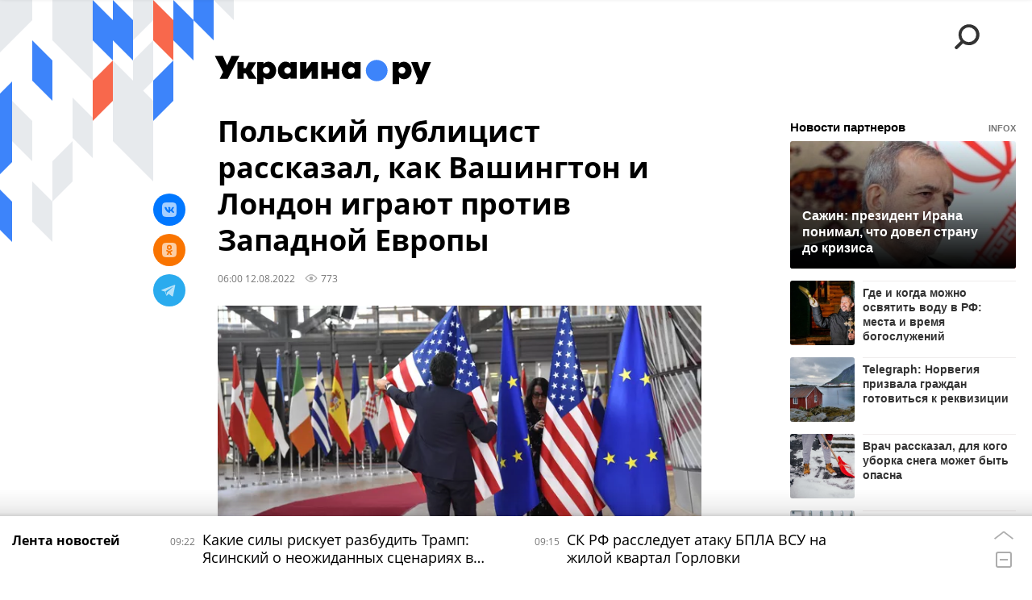

--- FILE ---
content_type: text/html; charset=utf-8
request_url: https://ukraina.ru/20220812/1037537753.html
body_size: 26054
content:
<!DOCTYPE html><html lang="ru"><head prefix="og: http://ogp.me/ns# article: http://ogp.me/ns/article# ya: http://webmaster.yandex.ru/vocabularies/"><meta http-equiv="Content-Type" content="text/html; charset=utf-8"><script type="text/javascript">
                        window.dataLayer = window.dataLayer || [];
                        dataLayer.push({
                        'page_title' : 'Польский публицист рассказал, как Вашингтон и Лондон играют против Западной Европы',
                        'page_path' : '/20220812/1037537753.html',
                        'page_domain' : 'ukraina.ru',
                        'page_url' : 'https://ukraina.ru/20220812/1037537753.html',
                        'page_tags' : 'Новости, Конрад Рэнкас, США, Великобритания, Европа, Германия, экономика, Китай',
                        'page_rubric' : '',
                        'article_id'  : '1037537753',
                        'article_length' : '892',
                        'page_supertag' : 'Украина.ру'
                        });
                    </script>
            
                <script>
                    var _paq = _paq || [];
                    (function() {
                        _paq.push(['setSiteId', 'ukrainaru']);
                        _paq.push(['trackPageView']);
                        _paq.push(['enableLinkTracking']);
                        var d = document,
                            g = d.createElement('script'),
                            s = d.getElementsByTagName('script')[0];
                        g.type = 'text/javascript';
                        g.defer = true;
                        g.async = true;
                        g.src = '//a.ria.ru/js/counter.js';
                        s.parentNode.insertBefore(g, s);
                    })();
                </script>
            
        
            
                <script type="text/javascript">
                    (function() {
                        new Image().src = "//counter.yadro.ru/hit;RS_Total/SNG_Blt_Total/SNG?r"+
					        escape(document.referrer) + ((typeof(screen)=="undefined") ? "" :
					            ";s" + screen.width + "*" + screen.height + "*" + (screen.colorDepth ?
					                screen.colorDepth : screen.pixelDepth)) + ";u" + escape(document.URL) +
					        ";h" + escape(document.title.substring(0,150)) + ";" + Math.random();
                    })();
                </script>
            
        
            
                <!-- Yandex.Metrika counter -->
			        <script type="text/javascript" >
                        (function(m,e,t,r,i,k,a){m[i]=m[i]||function(){(m[i].a=m[i].a||[]).push(arguments)};
                        m[i].l=1*new Date();
                        for (var j = 0; j < document.scripts.length; j++) {if (document.scripts[j].src === r) { return; }}
                        k=e.createElement(t),a=e.getElementsByTagName(t)[0],k.async=1,k.src=r,a.parentNode.insertBefore(k,a)})
                        (window, document, "script", "https://mc.yandex.ru/metrika/tag.js", "ym");

                        ym(24922511, "init", {
                            clickmap:true,
                            trackLinks:true,
                            accurateTrackBounce:true
                        });
                    </script>
                    <noscript><div><img src="https://mc.yandex.ru/watch/24922511" style="position:absolute; left:-9999px;" alt="" /></div></noscript>
		        <!-- /Yandex.Metrika counter -->
             
        <meta charset="utf-8"><meta http-equiv="X-UA-Compatible" content="IE=edge,chrome=1"><title>Польский публицист рассказал, как Вашингтон и Лондон играют против Западной Европы - 12.08.2022 Украина.ру</title><meta name="description" content="США и Великобритания используют нынешний конфликт на Украине для полного подчинения государств Западной Европы своим интересам. Об этом в интервью изданию Украина.ру рассказал польский публицист и политолог Конрад Рэнкас"><meta name="keywords" content="новости, конрад рэнкас, сша, великобритания, европа, германия, экономика, китай"><meta name="analytics:title" content="Польский публицист рассказал, как Вашингтон и Лондон играют против Западной Европы"><meta name="analytics:keyw" content="news, simple_Konrad_Rehnkas, tag_SSHA, tag_Velikobritanija, tag_Evropa, tag_Germanija, tag_Kitajj"><meta name="analytics:rubric" content=""><meta name="analytics:tags" content="Новости, Конрад Рэнкас, США, Великобритания, Европа, Германия, экономика, Китай"><meta name="analytics:site_domain" content="ukraina.ru"><meta name="analytics:lang" content="rus"><meta name="analytics:article_id" content="1037537753"><meta name="analytics:url" content="https://ukraina.ru/20220812/1037537753.html"><meta name="analytics:p_ts" content="1660273200"><meta name="analytics:author" content=""><meta name="analytics:isscroll" content="0"><link rel="author" href="https://ukraina.ru/"><meta property="og:url" content="https://ukraina.ru/20220812/1037537753.html"><meta property="og:title" content="Польский публицист рассказал, как Вашингтон и Лондон играют против Западной Европы"><meta property="og:description" content="США и Великобритания используют нынешний конфликт на Украине для полного подчинения государств Западной Европы своим интересам. Об этом в интервью изданию Украина.ру рассказал польский публицист и политолог Конрад Рэнкас"><meta property="og:type" content="article"><meta property="og:site_name" content="Украина.ру"><meta property="og:locale" content="ru_RU"><meta property="og:image" content="https://cdnn1.ukraina.ru/img/103397/70/1033977042_0:0:5170:2909_2072x0_60_0_0_ccfbd85956899dff626a68ed15fc3b6e.jpg.webp"><meta property="og:image:width" content="2072"><meta property="og:image:height" content="1166"><meta name="twitter:card" content="summary_large_image"><meta name="twitter:site" content="@ukraina_ru"><link rel="canonical" href="https://ukraina.ru/20220812/1037537753.html"><link rel="alternate" hreflang="ru" href="https://ukraina.ru/20220812/1037537753.html"><link rel="alternate" hreflang="x-default" href="https://ukraina.ru/20220812/1037537753.html"><link rel="preconnect" href="https://ukraina.ru/"><link rel="dns-prefetch" href="https://ukraina.ru/"><link rel="alternate" type="application/rss+xml" href="https://ukraina.ru/export/rss2/archive/index.xml"><link rel="preload" as="image" href="https://cdnn1.ukraina.ru/img/103397/70/1033977042_0:0:5170:2909_1920x0_80_0_0_e38a39b338fce7a994e1441e4d5240a6.jpg.webp" imagesrcset="https://cdnn1.ukraina.ru/img/103397/70/1033977042_0:0:5170:2909_320x0_80_0_0_e0e18dec24111b457f63117014dfa95c.jpg.webp 320w, https://cdnn1.ukraina.ru/img/103397/70/1033977042_0:0:5170:2909_640x0_80_0_0_7a0da873ba82adf1a1aa6b6b79516c77.jpg.webp 640w, https://cdnn1.ukraina.ru/img/103397/70/1033977042_0:0:5170:2909_1024x0_80_0_0_92f3a9767be68dfe596d9deb64c21f2f.jpg.webp 1024w, https://cdnn1.ukraina.ru/img/103397/70/1033977042_0:0:5170:2909_1280x0_80_0_0_043edbc422be6b8702243734872e9885.jpg.webp 1280w, https://cdnn1.ukraina.ru/img/103397/70/1033977042_0:0:5170:2909_1600x0_80_0_0_6fb4c1cd0c0078550213d8ef9b42af01.jpg.webp 1600w, https://cdnn1.ukraina.ru/img/103397/70/1033977042_0:0:5170:2909_1920x0_80_0_0_e38a39b338fce7a994e1441e4d5240a6.jpg.webp 1920w"><meta name="robots" content="index, follow, max-image-preview:large"><meta property="article:published_time" content="20220812T0600"><meta property="article:author" content=" "><meta property="article:section" content="Новости"><meta property="article:tag" content="Новости"><meta property="article:tag" content="Конрад Рэнкас"><meta property="article:tag" content="США"><meta property="article:tag" content="Великобритания"><meta property="article:tag" content="Европа"><meta property="article:tag" content="Германия"><meta property="article:tag" content="экономика"><meta property="article:tag" content="Китай"><link rel="amphtml" href="https://ukraina.ru/amp/20220812/1037537753.html"><meta name="viewport" content="width=device-width, initial-scale=1.0, maximum-scale=1.0, user-scalable=yes"><meta name="HandheldFriendly" content="true"><meta name="MobileOptimzied" content="width"><meta name="referrer" content="always"><meta name="format-detection" content="telephone=no"><meta name="format-detection" content="address=no"><meta name="yandex-verification" content="60b446706b5fd796"><meta name="google-site-verification" content="57DTwe_P8zcteI_1GYjEV5SeWutAwHYtsk-4KOIHvTM"><meta name="google-site-verification" content="OtWwmT7I1Awn_B7mgpoyj2iIaR906Mp_FUopU6DLpVE"><meta name="yandex-verification" content="6e92aa3fa8a4126f"><meta name="apple-itunes-app" content="app-id=1523036476"><meta name="google-play-app" content="app-id=ru.ria.ria"><link rel="icon" href="https://ukraina.ru/favicon.ico" sizes="any"><link rel="icon" href="https://ukraina.ru/i/favicons/favicon.svg" type="image/svg+xml"><link rel="apple-touch-icon" href="https://ukraina.ru/i/favicons/apple-touch-icon.png"><link rel="manifest" href="/i/favicons/manifest.json"><meta name="apple-mobile-web-app-title" content="Ukraina.ru"><meta name="application-name" content="Ukraina.ru"><meta name="theme-color" content="#3D84FA"><link rel="preload" href="https://ukraina.ru/css/fonts/font_open_sans.css?9fed4df23" as="style" onload="this.onload=null;this.rel='stylesheet'"><noscript><link rel="stylesheet" type="text/css" href="https://ukraina.ru/css/fonts/font_open_sans.css?9fed4df23"></noscript><link rel="stylesheet" type="text/css" href="https://ukraina.ru/css/common.min.css?97c2359ab"><link rel="stylesheet" type="text/css" href="https://ukraina.ru/css/pages/article.min.css?95a05159"><link rel="stylesheet" type="text/css" href="https://ukraina.ru/css/print/common_print.min.css?9f7d1515e"><script>var GLOBAL = {}; GLOBAL.www = 'https://ukraina.ru'; GLOBAL.cookie_domain = '.ukraina.ru'; GLOBAL.adriver = {}; GLOBAL.adriver.sid = "45736"; GLOBAL.adriver.bt = "52"; GLOBAL.csrf_token = ''; GLOBAL.search = {}; GLOBAL.locale = {}; GLOBAL.locale.smartcaptcha = {}; GLOBAL.locale.smartcaptcha.site_key = 'ysc1_nWSR8kz4pkKacftfh7f8RJjZRtSAUbSCGricQWKdd0353d60'; GLOBAL.comet = {}; GLOBAL.comet.ticket = "00"; GLOBAL.comet.url = "https://n-ssl.ria.ru/polling"; GLOBAL.comet.ts = "1768976735"; GLOBAL.comet.objects = []; GLOBAL.comet.reduce = ""; GLOBAL.comet.timeouts = {}; GLOBAL.comet.timeouts.try2 = 1000; GLOBAL.comet.timeouts.try3 = 10000; GLOBAL.comet.timeouts.try4 = 30000; GLOBAL.sock = {}; GLOBAL.sock.server = "https://cm.ria.ru/chat"; GLOBAL.project = "ukraina"; GLOBAL.partnerstags = "news:simple_Konrad_Rehnkas:tag_SSHA:tag_Velikobritanija:tag_Evropa:tag_Germanija:tag_EHkonomika:tag_Kitajj"; GLOBAL.article = GLOBAL.article || {}; GLOBAL.article.id = 1037537753; GLOBAL.article.chat_expired = !!1; GLOBAL.chat = GLOBAL.chat || {}; GLOBAL.chat.show = !!1; GLOBAL.css = {}; GLOBAL.js = {}; GLOBAL.js.videoplayer = "https://ukraina.ru/js/libs/video/videoplayer.min.js?916f89fad"; GLOBAL.css.riaPartners_banner = "https://ukraina.ru/css/banners/partners_banner.min.css?99bd31f91"; GLOBAL.css.riaPartners_column = "https://ukraina.ru/css/banners/partners_column.min.css?953bc6f7a"; GLOBAL.css.riaPartners_mobile = "https://ukraina.ru/css/banners/partners_mobile.min.css?9fcd4037"; GLOBAL.js.riaPartners = "https://ukraina.ru/js/libs/ria.partners.js?99bd60808";</script><script>var endlessScrollFirst = 1037537753; var endlessScrollUrl = '/services/article/infinity/'; var endlessScrollAlgorithm = ''; var endlessScrollQueue = [1074592945, 1074592565, 1074592290, 1074592109, 1074591518, 1074590900, 1033578542, 1074590718, 1074590357, 1074590055, 1074576967, 1074508297, 1074569210, 1074573899, 1074581027];</script><link rel="preconnect" href="https://ads.betweendigital.com" crossorigin="anonymous"></head><body class="body m-ukraina m-article-page m-header-brand" id="body" data-const-page-type="article" data-page-type="article" data-page-project="ukraina" data-header-sticked-on="1"><script src="https://ukraina.ru/js/jquery/jquery-1.12.4.min.js?96ee03cbd"></script><div class="schema_org" itemscope="itemscope" itemtype="https://schema.org/WebSite"><meta itemprop="name" content="Украина.ру"><meta itemprop="description" content="Последние новости Украины, самая актуальная информация: темы дня, интервью, обзоры, анализ. Фото и видео с места событий и происшествий."><a itemprop="url" href="https://ukraina.ru"> </a><meta itemprop="image" content="https://ukraina.ru/i/export/ukraina/logo.png"></div><ul class="schema_org" itemscope="itemscope" itemtype="http://schema.org/BreadcrumbList"><li itemprop="itemListElement" itemscope="itemscope" itemtype="http://schema.org/ListItem"><meta itemprop="name" content="Украина.ру"><meta itemprop="position" content="1"><meta itemprop="item" content="https://ukraina.ru"><a itemprop="url" href="https://ukraina.ru"> </a></li><li itemprop="itemListElement" itemscope="itemscope" itemtype="http://schema.org/ListItem"><meta itemprop="name" content="Новости"><meta itemprop="position" content="2"><meta itemprop="item" content="https://ukraina.ru/20220812/"><a itemprop="url" href="https://ukraina.ru/20220812/"> </a></li><li itemprop="itemListElement" itemscope="itemscope" itemtype="http://schema.org/ListItem"><meta itemprop="name" content="Польский публицист рассказал, как Вашингтон и Лондон играют против Западной Европы"><meta itemprop="position" content="3"><meta itemprop="item" content="https://ukraina.ru/20220812/1037537753.html"><a itemprop="url" href="https://ukraina.ru/20220812/1037537753.html"> </a></li></ul><script>
            var svg_spirte_files = [

                "https://ukraina.ru/i/sprites/header_icon/inline.svg?16",
                "https://ukraina.ru/i/sprites/icon/inline.svg?16",

                

                "https://ukraina.ru/i/sprites/logo/inline.svg?16",
                "https://ukraina.ru/i/sprites/social/inline.svg?16",
                
                    "https://ukraina.ru/i/brand/graph-mob-ukraina.svg?16",
                    "https://ukraina.ru/i/brand/graph-desk-ukraina.svg?16",
                
                "https://ukraina.ru/i/sprites/s_icon/inline.svg?16",
                "https://ukraina.ru/i/sprites/s_social/inline.svg?16"
            ];

            for (var i = 0; i < svg_spirte_files.length; i++) {
                var svg_ajax = new XMLHttpRequest();
                svg_ajax.open("GET", svg_spirte_files[i], true);
                svg_ajax.send();
                svg_ajax.onload = function(e) {
                    var svg_div = document.createElement("div");
                    svg_div.className = 'svg-sprite';
                    svg_div.innerHTML = this.responseText;
                    document.body.insertBefore(svg_div, document.body.childNodes[0]);
                }
            }
            </script><script src="https://ukraina.ru/js/libs/banners/adfx.loader.bind.js?978a4bff1"></script><script>
                (window.yaContextCb = window.yaContextCb || []).push(() => {
                    replaceOriginalAdFoxMethods();
                    /* window.Ya.adfoxCode.hbCallbacks = window.Ya.adfoxCode.hbCallbacks || []; */ // это для HB на будущее
                })
            </script><script src="https://yandex.ru/ads/system/context.js" async="true"></script><script src="https://ukraina.ru/js/libs/banners/prebid.min.js?991c5bc75"></script><script>
                window.riaPartners = window.riaPartners || [];
            </script><div class="view-size" id="jsViewSize"></div><div class="page" id="page"><div class="page__width"><aside><div class="banner m-before-header m-not-stub m-article-desktop" data-position="article_desktop_header"><div class="banner__content"></div></div><div class="banner m-before-header m-article-mobile" data-position="article_mobile_header"><div class="banner__content"></div></div></aside></div><aside></aside><div class="page__width"><div class="page__bg"><div class="page__bg-media"></div><div class="alert m-hidden" id="alertAfterRegister"><div class="alert__text">
                Регистрация пройдена успешно! <br>
                Пожалуйста, перейдите по ссылке из письма, отправленного на <span class="m-email"></span></div><div class="alert__btn"><button class="form__btn m-min m-black confirmEmail">Отправить еще раз</button></div></div><div class="header" id="header" data-header-brand="1"><div class="header__height" id="headerHeight"></div><div class="header__bg"></div><div class="header__brand-bg"><div class="header__brand-align"><div class="header__brand-image"><div class="header__brand-image-desk"><svg class="svg-graphic"><use xmlns:xlink="http://www.w3.org/1999/xlink" xlink:href="#graph-desc-ukraina"></use></svg></div><div class="header__brand-image-mob"><svg class="svg-graphic"><use xmlns:xlink="http://www.w3.org/1999/xlink" xlink:href="#graph-mob-ukraina"></use></svg></div></div></div></div><div class="header__brand-align"><div class="header__brand-logo"><a class="header__brand-logo-link" href="/"><span class="h"><svg class="svg-icon"><use xmlns:xlink="http://www.w3.org/1999/xlink" xlink:href="#logo-ukraina_logo_m"></use></svg></span><span class="hw"><svg class="svg-icon"><use xmlns:xlink="http://www.w3.org/1999/xlink" xlink:href="#logo-ukraina_logo_white_m"></use></svg></span></a></div></div><div class="header__brand-menu" data-nosnippet="true"><div class="header__menu"><div class="header__menu-social-block"><span class="header__menu-button header__menu-social m-title"><b>Мы в</b></span><a class="header__menu-button header__menu-social m-zen" href="https://dzen.ru/ukraina.ru?favid=254116334" target="_blank"><span><i><svg class="svg-icon"><use xmlns:xlink="http://www.w3.org/1999/xlink" xlink:href="#social-zen"></use></svg></i></span></a><a class="header__menu-button header__menu-social m-telegram" href="https://t.me/ukr_2025_ru" target="_blank"><span><i><svg class="svg-icon"><use xmlns:xlink="http://www.w3.org/1999/xlink" xlink:href="#social-telegram_round"></use></svg></i></span></a><a class="header__menu-button header__menu-social m-max" href="https://max.ru/ukr_2025_ru" target="_blank"><span><i><svg class="svg-icon"><use xmlns:xlink="http://www.w3.org/1999/xlink" xlink:href="#social-max_square"></use></svg></i></span></a><a class="header__menu-button header__menu-social m-podcasts" href="https://vk.ru/podcasts-72801118" target="_blank"><span><i><svg class="svg-icon"><use xmlns:xlink="http://www.w3.org/1999/xlink" xlink:href="#icon-play_podcast"></use></svg></i></span></a></div><a class="header__menu-button header__menu-search" data-modal-open="search"><span class="header__menu-icon-l"><svg class="svg-icon"><use xmlns:xlink="http://www.w3.org/1999/xlink" xlink:href="#header_icon-searchL"></use></svg></span><span class="header__menu-icon-s"><svg class="svg-icon"><use xmlns:xlink="http://www.w3.org/1999/xlink" xlink:href="#header_icon-searchS"></use></svg></span></a><a class="header__menu-button header__menu-live js__toggle-live"><span class="header__menu-icon-online"></span></a></div></div><div class="header__position"><div class="page__width"><div class="header__sticked" id="headerSticked"><div class="header__sticked-logo"><div class="header__sticked-logo-img m-ukraina"><svg class="svg-icon"><use xmlns:xlink="http://www.w3.org/1999/xlink" xlink:href="#logo-ukraina_logo_m"></use></svg></div><a class="header__sticked-link-home" href="/" title="Главная страница сайта ukraina"></a></div><div class="share m-header" data-type="header" data-nosnippet="true" data-id="1037537753" data-url="https://ukraina.ru/20220812/1037537753.html" data-title="Польский публицист рассказал, как Вашингтон и Лондон играют против Западной Европы"></div><div class="header__menu"><div class="header__menu-social-block"><span class="header__menu-button header__menu-social m-title"><b>Мы в</b></span><a class="header__menu-button header__menu-social m-zen" href="https://dzen.ru/ukraina.ru?favid=254116334" target="_blank"><span><i><svg class="svg-icon"><use xmlns:xlink="http://www.w3.org/1999/xlink" xlink:href="#social-zen"></use></svg></i></span></a><a class="header__menu-button header__menu-social m-telegram" href="https://t.me/ukr_2025_ru" target="_blank"><span><i><svg class="svg-icon"><use xmlns:xlink="http://www.w3.org/1999/xlink" xlink:href="#social-telegram_round"></use></svg></i></span></a><a class="header__menu-button header__menu-social m-max" href="https://max.ru/ukr_2025_ru" target="_blank"><span><i><svg class="svg-icon"><use xmlns:xlink="http://www.w3.org/1999/xlink" xlink:href="#social-max_square"></use></svg></i></span></a><a class="header__menu-button header__menu-social m-podcasts" href="https://vk.ru/podcasts-72801118" target="_blank"><span><i><svg class="svg-icon"><use xmlns:xlink="http://www.w3.org/1999/xlink" xlink:href="#icon-play_podcast"></use></svg></i></span></a></div><a class="header__menu-button header__menu-search" data-modal-open="search"><span class="header__menu-icon-l"><svg class="svg-icon"><use xmlns:xlink="http://www.w3.org/1999/xlink" xlink:href="#header_icon-searchL"></use></svg></span><span class="header__menu-icon-s"><svg class="svg-icon"><use xmlns:xlink="http://www.w3.org/1999/xlink" xlink:href="#header_icon-searchS"></use></svg></span></a><a class="header__menu-button header__menu-live js__toggle-live"><span class="header__menu-icon-online"></span></a></div></div></div></div></div><div class="content" id="content"><div class="endless" id="endless"><div class="endless__item " data-supertag="0" data-remove-fat="0" data-advertisement-project="0" data-remove-advertisement="0" data-id="1037537753" data-date="20220812" data-endless="1" data-domain="ukraina.ru" data-project="ukraina" data-url="/20220812/1037537753.html" data-full-url="https://ukraina.ru/20220812/1037537753.html" data-title="Польский публицист рассказал, как Вашингтон и Лондон играют против Западной Европы" data-published="2022-08-12T06:00" data-text-length="892" data-keywords="новости, конрад рэнкас, сша, великобритания, европа, германия, экономика, китай" data-author=" " data-author-korr="" data-analytics-keyw="news, simple_Konrad_Rehnkas, tag_SSHA, tag_Velikobritanija, tag_Evropa, tag_Germanija, tag_Kitajj" data-analytics-rubric="" data-analytics-tags="Новости, Конрад Рэнкас, США, Великобритания, Европа, Германия, экономика, Китай" data-article-show="" data-pts="1660273200" data-article-type="article" data-is-scroll="0" data-head-title="Польский публицист рассказал, как Вашингтон и Лондон играют против Западной Европы - 12.08.2022 Украина.ру"><div class="endless__item-content page__width"><div class="layout-article"><div class="layout-article__over"><div class="layout-article__main"><div class="article m-article m-ukraina" data-article-id="1037537753"><div class="layout-article__600-align"><div class="article__meta" itemscope="" itemtype="https://schema.org/Article"><div itemprop="mainEntityOfPage">https://ukraina.ru/20220812/1037537753.html</div><a itemprop="url" href="/20220812/1037537753.html"> </a><div itemprop="headline">Польский публицист рассказал, как Вашингтон и Лондон играют против Западной Европы</div><div itemprop="alternativeHeadline">Польский публицист рассказал, как Вашингтон и Лондон играют против Западной Европы - 12.08.2022 Украина.ру</div><div itemprop="name">Польский публицист рассказал, как Вашингтон и Лондон играют против Западной Европы</div><div itemprop="description">США и Великобритания используют нынешний конфликт на Украине для полного подчинения государств Западной Европы своим интересам. Об этом в интервью изданию Украина.ру рассказал польский публицист и политолог Конрад Рэнкас</div><div itemprop="datePublished">2022-08-12T06:00</div><div itemprop="dateCreated">2022-08-12T06:00</div><div itemprop="dateModified">2022-08-12T06:00</div><div itemprop="articleSection">новости</div><div itemprop="articleSection">конрад рэнкас</div><div itemprop="articleSection">сша</div><div itemprop="articleSection">великобритания</div><div itemprop="articleSection">европа</div><div itemprop="articleSection">германия</div><div itemprop="articleSection">экономика</div><div itemprop="articleSection">китай</div><div itemprop="speakable" itemscope="" itemtype="https://schema.org/SpeakableSpecification"><div itemprop="xpath">/html/head/meta[@name='og:title']/@content</div><div itemprop="xpath">/html/head/meta[@name='og:description']/@content</div></div><div itemprop="associatedMedia">https://cdnn1.ukraina.ru/img/103397/70/1033977042_0:0:5170:2909_1920x0_80_0_0_e38a39b338fce7a994e1441e4d5240a6.jpg.webp</div><div itemprop="articleBody">По его мнению, Вашингтон и Лондон стремятся задушить существующие в Западной Европе "слабые, но существующие тенденции к освобождению, и стремления вести взаимовыгодный бизнес не только с Россией, но и с Китаем".По его мнению, США и Великобритания стремятся ослабить, в первую очередь, немецкую экономику.По его словам, Вашингтон и Лондон хотят или "дисциплинировать" Берлин, Париж, Рим и Брюссель, или ослабить их настолько, чтобы они не могли преследовать свои собственные интересы.  При этом для слома европейской сплоченности даже в элементарных вопросах используются Польша, страны Прибалтики и Румыния.С полным текстом интервью можно ознакомиться здесь.</div><div itemprop="citation">https://ukraina.ru/20220210/1033248371.html</div><div itemprop="contentLocation">сша</div><div itemprop="contentLocation">великобритания</div><div itemprop="contentLocation">европа</div><div itemprop="contentLocation">германия</div><div itemprop="contentLocation">китай</div><div itemprop="copyrightHolder" itemscope="" itemtype="http://schema.org/Organization"><div itemprop="name">Украина.ру</div><a itemprop="url" href="https://ukraina.ru/"> </a><div itemprop="address" itemscope="" itemtype="http://schema.org/PostalAddress"><meta itemprop="streetAddress" content="Зубовский бульвар, 4"><meta itemprop="postalCode" content="119021"><meta itemprop="addressLocality" content="Москва"><meta itemprop="addressRegion" content="Москва"><div itemprop="addressCountry" itemscope="" itemtype="https://schema.org/Country"><meta itemprop="name" content="Россия"></div></div><div itemprop="aggregateRating" itemscope="itemscope" itemtype="https://schema.org/AggregateRating"><div itemprop="worstRating">1</div><div itemprop="bestRating">5</div><div itemprop="ratingValue">4.7</div><div itemprop="ratingCount">96</div></div><div itemprop="email">editors@ukraina.ru</div><div itemprop="telephone">+7 495 645 66 01</div><div itemprop="legalName">ФГУП МИА «Россия сегодня»</div><a itemprop="sameAs" href="https://vk.ru/club72801118"> </a><a itemprop="sameAs" href="https://twitter.com/ukraina_ru"> </a><a itemprop="sameAs" href="https://ok.ru/ukrainaru"> </a><a itemprop="sameAs" href="https://t.me/ukr_2025_ru"> </a><a itemprop="sameAs" href="https://www.youtube.com/channel/UCMn-sDD6rLByW8JdweiGctQ"> </a><a itemprop="sameAs" href="https://zen.yandex.ru/ukraina.ru"> </a><a itemprop="sameAs" href="https://rutube.ru/video/person/4478643/"> </a><a itemprop="sameAs" href="https://ru.wikipedia.org/wiki/%D0%A3%D0%BA%D1%80%D0%B0%D0%B8%D0%BD%D0%B0.%D1%80%D1%83"> </a><div itemprop="logo" itemscope="" itemtype="https://schema.org/ImageObject"><a itemprop="url" href="https://ukraina.ru/i/schema_org/ukraina_logo.png"> </a><a itemprop="contentUrl" href="https://ukraina.ru/i/schema_org/ukraina_logo.png"> </a><div itemprop="width">452</div><div itemprop="height">60</div></div></div><div itemprop="copyrightYear">2022</div><div itemprop="creator" itemscope="" itemtype="http://schema.org/Organization"><div itemprop="name">Украина.ру</div><a itemprop="url" href="https://ukraina.ru/"> </a><div itemprop="address" itemscope="" itemtype="http://schema.org/PostalAddress"><meta itemprop="streetAddress" content="Зубовский бульвар, 4"><meta itemprop="postalCode" content="119021"><meta itemprop="addressLocality" content="Москва"><meta itemprop="addressRegion" content="Москва"><div itemprop="addressCountry" itemscope="" itemtype="https://schema.org/Country"><meta itemprop="name" content="Россия"></div></div><div itemprop="aggregateRating" itemscope="itemscope" itemtype="https://schema.org/AggregateRating"><div itemprop="worstRating">1</div><div itemprop="bestRating">5</div><div itemprop="ratingValue">4.7</div><div itemprop="ratingCount">96</div></div><div itemprop="email">editors@ukraina.ru</div><div itemprop="telephone">+7 495 645 66 01</div><div itemprop="legalName">ФГУП МИА «Россия сегодня»</div><a itemprop="sameAs" href="https://vk.ru/club72801118"> </a><a itemprop="sameAs" href="https://twitter.com/ukraina_ru"> </a><a itemprop="sameAs" href="https://ok.ru/ukrainaru"> </a><a itemprop="sameAs" href="https://t.me/ukr_2025_ru"> </a><a itemprop="sameAs" href="https://www.youtube.com/channel/UCMn-sDD6rLByW8JdweiGctQ"> </a><a itemprop="sameAs" href="https://zen.yandex.ru/ukraina.ru"> </a><a itemprop="sameAs" href="https://rutube.ru/video/person/4478643/"> </a><a itemprop="sameAs" href="https://ru.wikipedia.org/wiki/%D0%A3%D0%BA%D1%80%D0%B0%D0%B8%D0%BD%D0%B0.%D1%80%D1%83"> </a><div itemprop="logo" itemscope="" itemtype="https://schema.org/ImageObject"><a itemprop="url" href="https://ukraina.ru/i/schema_org/ukraina_logo.png"> </a><a itemprop="contentUrl" href="https://ukraina.ru/i/schema_org/ukraina_logo.png"> </a><div itemprop="width">452</div><div itemprop="height">60</div></div></div><a itemprop="discussionUrl" href="https://ukraina.ru/20220812/1037537753.html?chat_room_id=1037537753"> </a><div itemprop="genre">Новости</div><div itemprop="inLanguage">ru-RU</div><div itemprop="publishingPrinciples">https://xn--c1acbl2abdlkab1og.xn--p1ai/</div><div itemprop="sourceOrganization" itemscope="" itemtype="http://schema.org/Organization"><div itemprop="name">Украина.ру</div><a itemprop="url" href="https://ukraina.ru/"> </a><div itemprop="address" itemscope="" itemtype="http://schema.org/PostalAddress"><meta itemprop="streetAddress" content="Зубовский бульвар, 4"><meta itemprop="postalCode" content="119021"><meta itemprop="addressLocality" content="Москва"><meta itemprop="addressRegion" content="Москва"><div itemprop="addressCountry" itemscope="" itemtype="https://schema.org/Country"><meta itemprop="name" content="Россия"></div></div><div itemprop="aggregateRating" itemscope="itemscope" itemtype="https://schema.org/AggregateRating"><div itemprop="worstRating">1</div><div itemprop="bestRating">5</div><div itemprop="ratingValue">4.7</div><div itemprop="ratingCount">96</div></div><div itemprop="email">editors@ukraina.ru</div><div itemprop="telephone">+7 495 645 66 01</div><div itemprop="legalName">ФГУП МИА «Россия сегодня»</div><a itemprop="sameAs" href="https://vk.ru/club72801118"> </a><a itemprop="sameAs" href="https://twitter.com/ukraina_ru"> </a><a itemprop="sameAs" href="https://ok.ru/ukrainaru"> </a><a itemprop="sameAs" href="https://t.me/ukr_2025_ru"> </a><a itemprop="sameAs" href="https://www.youtube.com/channel/UCMn-sDD6rLByW8JdweiGctQ"> </a><a itemprop="sameAs" href="https://zen.yandex.ru/ukraina.ru"> </a><a itemprop="sameAs" href="https://rutube.ru/video/person/4478643/"> </a><a itemprop="sameAs" href="https://ru.wikipedia.org/wiki/%D0%A3%D0%BA%D1%80%D0%B0%D0%B8%D0%BD%D0%B0.%D1%80%D1%83"> </a><div itemprop="logo" itemscope="" itemtype="https://schema.org/ImageObject"><a itemprop="url" href="https://ukraina.ru/i/schema_org/ukraina_logo.png"> </a><a itemprop="contentUrl" href="https://ukraina.ru/i/schema_org/ukraina_logo.png"> </a><div itemprop="width">452</div><div itemprop="height">60</div></div></div><div itemprop="image" itemscope="" itemtype="https://schema.org/ImageObject"><a itemprop="url" href="https://cdnn1.ukraina.ru/img/103397/70/1033977042_0:0:5170:2909_1920x0_80_0_0_e38a39b338fce7a994e1441e4d5240a6.jpg.webp"></a><a itemprop="contentUrl" href="https://cdnn1.ukraina.ru/img/103397/70/1033977042_0:0:5170:2909_1920x0_80_0_0_e38a39b338fce7a994e1441e4d5240a6.jpg.webp"></a><div itemprop="width">1920</div><div itemprop="height">1080</div><div itemprop="representativeOfPage">true</div></div><a itemprop="thumbnailUrl" href="https://cdnn1.ukraina.ru/img/103397/70/1033977042_0:0:5170:2909_1920x0_80_0_0_e38a39b338fce7a994e1441e4d5240a6.jpg.webp"></a><div itemprop="image" itemscope="" itemtype="https://schema.org/ImageObject"><a itemprop="url" href="https://cdnn1.ukraina.ru/img/103397/70/1033977042_299:0:5043:3558_1920x0_80_0_0_d06487a6450f49e9327b1aab796bb25e.jpg.webp"></a><a itemprop="contentUrl" href="https://cdnn1.ukraina.ru/img/103397/70/1033977042_299:0:5043:3558_1920x0_80_0_0_d06487a6450f49e9327b1aab796bb25e.jpg.webp"></a><div itemprop="width">1920</div><div itemprop="height">1440</div><div itemprop="representativeOfPage">true</div></div><a itemprop="thumbnailUrl" href="https://cdnn1.ukraina.ru/img/103397/70/1033977042_299:0:5043:3558_1920x0_80_0_0_d06487a6450f49e9327b1aab796bb25e.jpg.webp">https://cdnn1.ukraina.ru/img/103397/70/1033977042_299:0:5043:3558_1920x0_80_0_0_d06487a6450f49e9327b1aab796bb25e.jpg.webp</a><div itemprop="image" itemscope="" itemtype="https://schema.org/ImageObject"><a itemprop="url" href="https://cdnn1.ukraina.ru/img/103397/70/1033977042_1356:0:4914:3558_1920x0_80_0_0_33093f23bad86a5d8b0fa01d80817f14.jpg.webp"></a><a itemprop="contentUrl" href="https://cdnn1.ukraina.ru/img/103397/70/1033977042_1356:0:4914:3558_1920x0_80_0_0_33093f23bad86a5d8b0fa01d80817f14.jpg.webp"></a><div itemprop="width">1920</div><div itemprop="height">1920</div><div itemprop="representativeOfPage">true</div></div><a itemprop="thumbnailUrl" href="https://cdnn1.ukraina.ru/img/103397/70/1033977042_1356:0:4914:3558_1920x0_80_0_0_33093f23bad86a5d8b0fa01d80817f14.jpg.webp"></a><div itemprop="publisher" itemscope="" itemtype="http://schema.org/Organization"><div itemprop="name">Украина.ру</div><a itemprop="url" href="https://ukraina.ru/"> </a><div itemprop="address" itemscope="" itemtype="http://schema.org/PostalAddress"><meta itemprop="streetAddress" content="Зубовский бульвар, 4"><meta itemprop="postalCode" content="119021"><meta itemprop="addressLocality" content="Москва"><meta itemprop="addressRegion" content="Москва"><div itemprop="addressCountry" itemscope="" itemtype="https://schema.org/Country"><meta itemprop="name" content="Россия"></div></div><div itemprop="aggregateRating" itemscope="itemscope" itemtype="https://schema.org/AggregateRating"><div itemprop="worstRating">1</div><div itemprop="bestRating">5</div><div itemprop="ratingValue">4.7</div><div itemprop="ratingCount">96</div></div><div itemprop="email">editors@ukraina.ru</div><div itemprop="telephone">+7 495 645 66 01</div><div itemprop="legalName">ФГУП МИА «Россия сегодня»</div><a itemprop="sameAs" href="https://vk.ru/club72801118"> </a><a itemprop="sameAs" href="https://twitter.com/ukraina_ru"> </a><a itemprop="sameAs" href="https://ok.ru/ukrainaru"> </a><a itemprop="sameAs" href="https://t.me/ukr_2025_ru"> </a><a itemprop="sameAs" href="https://www.youtube.com/channel/UCMn-sDD6rLByW8JdweiGctQ"> </a><a itemprop="sameAs" href="https://zen.yandex.ru/ukraina.ru"> </a><a itemprop="sameAs" href="https://rutube.ru/video/person/4478643/"> </a><a itemprop="sameAs" href="https://ru.wikipedia.org/wiki/%D0%A3%D0%BA%D1%80%D0%B0%D0%B8%D0%BD%D0%B0.%D1%80%D1%83"> </a><div itemprop="logo" itemscope="" itemtype="https://schema.org/ImageObject"><a itemprop="url" href="https://ukraina.ru/i/schema_org/ukraina_logo.png"> </a><a itemprop="contentUrl" href="https://ukraina.ru/i/schema_org/ukraina_logo.png"> </a><div itemprop="width">452</div><div itemprop="height">60</div></div></div><div itemprop="author" itemscope="" itemtype="http://schema.org/Organization"><div itemprop="name">Украина.ру</div><a itemprop="url" href="https://ukraina.ru/"> </a><div itemprop="address" itemscope="" itemtype="http://schema.org/PostalAddress"><meta itemprop="streetAddress" content="Зубовский бульвар, 4"><meta itemprop="postalCode" content="119021"><meta itemprop="addressLocality" content="Москва"><meta itemprop="addressRegion" content="Москва"><div itemprop="addressCountry" itemscope="" itemtype="https://schema.org/Country"><meta itemprop="name" content="Россия"></div></div><div itemprop="aggregateRating" itemscope="itemscope" itemtype="https://schema.org/AggregateRating"><div itemprop="worstRating">1</div><div itemprop="bestRating">5</div><div itemprop="ratingValue">4.7</div><div itemprop="ratingCount">96</div></div><div itemprop="email">editors@ukraina.ru</div><div itemprop="telephone">+7 495 645 66 01</div><div itemprop="legalName">ФГУП МИА «Россия сегодня»</div><a itemprop="sameAs" href="https://vk.ru/club72801118"> </a><a itemprop="sameAs" href="https://twitter.com/ukraina_ru"> </a><a itemprop="sameAs" href="https://ok.ru/ukrainaru"> </a><a itemprop="sameAs" href="https://t.me/ukr_2025_ru"> </a><a itemprop="sameAs" href="https://www.youtube.com/channel/UCMn-sDD6rLByW8JdweiGctQ"> </a><a itemprop="sameAs" href="https://zen.yandex.ru/ukraina.ru"> </a><a itemprop="sameAs" href="https://rutube.ru/video/person/4478643/"> </a><a itemprop="sameAs" href="https://ru.wikipedia.org/wiki/%D0%A3%D0%BA%D1%80%D0%B0%D0%B8%D0%BD%D0%B0.%D1%80%D1%83"> </a><div itemprop="logo" itemscope="" itemtype="https://schema.org/ImageObject"><a itemprop="url" href="https://ukraina.ru/i/schema_org/ukraina_logo.png"> </a><a itemprop="contentUrl" href="https://ukraina.ru/i/schema_org/ukraina_logo.png"> </a><div itemprop="width">452</div><div itemprop="height">60</div></div></div><div itemprop="keywords">новости, конрад рэнкас, сша, великобритания, европа, германия, экономика, китай</div></div><div class="article__meta" itemscope="" itemprop="about" itemtype="https://schema.org/Thing"><div itemprop="name">Новости, Конрад Рэнкас, США, Великобритания, Европа, Германия, экономика, Китай</div></div><div class="article__header"><h1 class="article__title">Польский публицист рассказал, как Вашингтон и Лондон играют против Западной Европы</h1><div class="article__info" data-nosnippet="true"><div class="article__info-date"><a href="/20220812/">06:00 12.08.2022</a></div><div class="article__info-statistic"><div class="dot-loader m-grey"><span> </span></div></div></div><div class="article__announce"><div class="media" data-media-tipe="ar16x9a"><div class="media__size"><div class="photoview__open" data-photoview-group="1037537753" data-photoview-src="https://cdnn1.ukraina.ru/img/103397/70/1033977042_0:0:5170:3558_1440x900_80_0_1_938c3ac4aa127107281a628dc8c59e61.jpg.webp?source-sid=associated_press" data-photoview-image-id="1033977041" data-photoview-sharelink="https://ukraina.ru/20220812/1037537753.html?share-img=1033977041" data-photoview-shareid=""><noindex><div class="photoview__open-info"><span class="photoview__copyright">© AP / Geert Vanden Wijngaert</span><span class="photoview__ext-link"></span><span class="photoview__desc-text">Саммит в Брюсселе флаги ЕС США</span></div></noindex><img media-type="ar16x9a" data-crop-ratio="0.5625" data-crop-width="600" data-crop-height="338" data-source-sid="associated_press" alt="Саммит в Брюсселе флаги ЕС США - РИА Новости, 1920, 12.08.2022" title="Саммит в Брюсселе флаги ЕС США" class="" width="1920" height="1080" decoding="async" sizes="(min-width: 600px) 600px, 100vw" src="https://cdnn1.ukraina.ru/img/103397/70/1033977042_0:242:5170:3151_1920x0_80_0_0_8572b5c15c2d7ad03cba9b50e7d91c5b.jpg.webp" srcset="https://cdnn1.ukraina.ru/img/103397/70/1033977042_0:242:5170:3151_640x0_80_0_0_27eb9f391fd98c90e7b314bf1c02b6c1.jpg.webp 640w,https://cdnn1.ukraina.ru/img/103397/70/1033977042_0:242:5170:3151_1280x0_80_0_0_ee826f9f584666126bb1c790451a5320.jpg.webp 1280w,https://cdnn1.ukraina.ru/img/103397/70/1033977042_0:242:5170:3151_1920x0_80_0_0_8572b5c15c2d7ad03cba9b50e7d91c5b.jpg.webp 1920w"><script type="application/ld+json">
                {
                    "@context": "http://schema.org",
                    "@type": "ImageObject",
                    "url": "https://cdnn1.ukraina.ru/img/103397/70/1033977042_0:242:5170:3151_640x0_80_0_0_27eb9f391fd98c90e7b314bf1c02b6c1.jpg.webp",
                    
                        "thumbnail": [
                            
                                {
                                    "@type": "ImageObject",
                                    "url": "https://cdnn1.ukraina.ru/img/103397/70/1033977042_1356:0:4914:3558_640x0_80_0_0_9398c2e62a5766eb67aba0e1848566b8.jpg.webp",
                                    "image": "https://cdnn1.ukraina.ru/img/103397/70/1033977042_1356:0:4914:3558_640x0_80_0_0_9398c2e62a5766eb67aba0e1848566b8.jpg.webp"
                                }
                            ,
                                {
                                    "@type": "ImageObject",
                                    "url": "https://cdnn1.ukraina.ru/img/103397/70/1033977042_0:0:5170:2909_640x0_80_0_0_7a0da873ba82adf1a1aa6b6b79516c77.jpg.webp",
                                    "image": "https://cdnn1.ukraina.ru/img/103397/70/1033977042_0:0:5170:2909_640x0_80_0_0_7a0da873ba82adf1a1aa6b6b79516c77.jpg.webp"
                                }
                            ,
                                {
                                    "@type": "ImageObject",
                                    "url": "https://cdnn1.ukraina.ru/img/103397/70/1033977042_299:0:5043:3558_640x0_80_0_0_9d34a495bb73acfd9ac3fa5375c1ef3b.jpg.webp",
                                    "image": "https://cdnn1.ukraina.ru/img/103397/70/1033977042_299:0:5043:3558_640x0_80_0_0_9d34a495bb73acfd9ac3fa5375c1ef3b.jpg.webp"
                                }
                            
                        ],
                    
                    "width": 640,
                        "height": 360
                }
            </script><script type="application/ld+json">
                {
                    "@context": "http://schema.org",
                    "@type": "ImageObject",
                    "url": "https://cdnn1.ukraina.ru/img/103397/70/1033977042_0:242:5170:3151_1280x0_80_0_0_ee826f9f584666126bb1c790451a5320.jpg.webp",
                    
                        "thumbnail": [
                            
                                {
                                    "@type": "ImageObject",
                                    "url": "https://cdnn1.ukraina.ru/img/103397/70/1033977042_1356:0:4914:3558_1280x0_80_0_0_139f9d534e4ade8b08a87b1f0e3f8d6a.jpg.webp",
                                    "image": "https://cdnn1.ukraina.ru/img/103397/70/1033977042_1356:0:4914:3558_1280x0_80_0_0_139f9d534e4ade8b08a87b1f0e3f8d6a.jpg.webp"
                                }
                            ,
                                {
                                    "@type": "ImageObject",
                                    "url": "https://cdnn1.ukraina.ru/img/103397/70/1033977042_0:0:5170:2909_1280x0_80_0_0_043edbc422be6b8702243734872e9885.jpg.webp",
                                    "image": "https://cdnn1.ukraina.ru/img/103397/70/1033977042_0:0:5170:2909_1280x0_80_0_0_043edbc422be6b8702243734872e9885.jpg.webp"
                                }
                            ,
                                {
                                    "@type": "ImageObject",
                                    "url": "https://cdnn1.ukraina.ru/img/103397/70/1033977042_299:0:5043:3558_1280x0_80_0_0_9a80fb0ad715698058e2d2b5ea2daec2.jpg.webp",
                                    "image": "https://cdnn1.ukraina.ru/img/103397/70/1033977042_299:0:5043:3558_1280x0_80_0_0_9a80fb0ad715698058e2d2b5ea2daec2.jpg.webp"
                                }
                            
                        ],
                    
                    "width": 1280,
                        "height": 720
                }
            </script><script type="application/ld+json">
                {
                    "@context": "http://schema.org",
                    "@type": "ImageObject",
                    "url": "https://cdnn1.ukraina.ru/img/103397/70/1033977042_0:242:5170:3151_1920x0_80_0_0_8572b5c15c2d7ad03cba9b50e7d91c5b.jpg.webp",
                    
                        "thumbnail": [
                            
                                {
                                    "@type": "ImageObject",
                                    "url": "https://cdnn1.ukraina.ru/img/103397/70/1033977042_1356:0:4914:3558_1920x0_80_0_0_33093f23bad86a5d8b0fa01d80817f14.jpg.webp",
                                    "image": "https://cdnn1.ukraina.ru/img/103397/70/1033977042_1356:0:4914:3558_1920x0_80_0_0_33093f23bad86a5d8b0fa01d80817f14.jpg.webp"
                                }
                            ,
                                {
                                    "@type": "ImageObject",
                                    "url": "https://cdnn1.ukraina.ru/img/103397/70/1033977042_0:0:5170:2909_1920x0_80_0_0_e38a39b338fce7a994e1441e4d5240a6.jpg.webp",
                                    "image": "https://cdnn1.ukraina.ru/img/103397/70/1033977042_0:0:5170:2909_1920x0_80_0_0_e38a39b338fce7a994e1441e4d5240a6.jpg.webp"
                                }
                            ,
                                {
                                    "@type": "ImageObject",
                                    "url": "https://cdnn1.ukraina.ru/img/103397/70/1033977042_299:0:5043:3558_1920x0_80_0_0_d06487a6450f49e9327b1aab796bb25e.jpg.webp",
                                    "image": "https://cdnn1.ukraina.ru/img/103397/70/1033977042_299:0:5043:3558_1920x0_80_0_0_d06487a6450f49e9327b1aab796bb25e.jpg.webp"
                                }
                            
                        ],
                    
                    "width": 1920,
                        "height": 1080
                }
            </script></div></div><div class="media__copyright " data-nosnippet="true"><div class="media__copyright-item m-copyright">© AP / Geert Vanden Wijngaert</div></div></div></div><div class="article__aggr" data-visiblepush="no" data-nosnippet="true"><span class="article__aggr-txt">Читать в</span><div class="article__aggr-list"><a class="article__aggr-item m-dzen" href="https://dzen.ru/ukraina.ru?favid=254116334" title="Дзен"><i><svg class="svg-icon"><use xmlns:xlink="http://www.w3.org/1999/xlink" xlink:href="#social-zen"></use></svg></i><span>Дзен</span></a><a class="article__aggr-item m-tg" href="https://t.me/ukr_2025_ru" title="Telegram Новости"><i><svg class="svg-icon"><use xmlns:xlink="http://www.w3.org/1999/xlink" xlink:href="#social-telegram_round"></use></svg></i><span>Telegram</span></a></div></div><div class="article__announce-text">США и Великобритания используют нынешний конфликт на Украине для полного подчинения государств Западной Европы своим интересам. Об этом в интервью изданию Украина.ру рассказал польский публицист и политолог Конрад Рэнкас</div></div><div class="article__body js-mediator-article mia-analytics"><div class="article__block" data-type="text"><div class="article__text">По его мнению, Вашингтон и Лондон стремятся задушить существующие в Западной Европе "слабые, но существующие тенденции к освобождению, и стремления вести взаимовыгодный бизнес не только с Россией, но и с Китаем".</div></div><div class="article__block" data-type="article" data-nosnippet="true" data-article="main-photo"><div class="article__article m-image"><div class="article__article-image"><img media-type="ar16x9" data-crop-ratio="0.5625" data-crop-width="600" data-crop-height="338" data-source-sid="reuters_photo" alt="  - РИА Новости, 1920, 10.02.2022" title=" " class=" lazyload" width="1920" height="1080" decoding="async" sizes="(min-width: 600px) 600px, 100vw" src="https://cdnn1.ukraina.ru/img/103246/83/1032468398_0:0:3776:2124_1920x0_80_0_0_b78fff410bf2a12d5cf7cdb86acacb0a.jpg.webp" srcset="
                        data:image/svg+xml,%3Csvg%20xmlns=%22http://www.w3.org/2000/svg%22%20width=%221920%22%20height=%221080%22%3E%3C/svg%3E 100w
                    " data-srcset="https://cdnn1.ukraina.ru/img/103246/83/1032468398_0:0:3776:2124_640x0_80_0_0_046af3d2dd33d46d9922f6b30cd94544.jpg.webp 640w,https://cdnn1.ukraina.ru/img/103246/83/1032468398_0:0:3776:2124_1280x0_80_0_0_5cdd92aaa5257e96adce6e860415e401.jpg.webp 1280w,https://cdnn1.ukraina.ru/img/103246/83/1032468398_0:0:3776:2124_1920x0_80_0_0_b78fff410bf2a12d5cf7cdb86acacb0a.jpg.webp 1920w"><script type="application/ld+json">
                {
                    "@context": "http://schema.org",
                    "@type": "ImageObject",
                    "url": "https://cdnn1.ukraina.ru/img/103246/83/1032468398_0:0:3776:2124_640x0_80_0_0_046af3d2dd33d46d9922f6b30cd94544.jpg.webp",
                    
                        "thumbnail": [
                            
                                {
                                    "@type": "ImageObject",
                                    "url": "https://cdnn1.ukraina.ru/img/103246/83/1032468398_0:0:3776:2124_640x0_80_0_0_046af3d2dd33d46d9922f6b30cd94544.jpg.webp",
                                    "image": "https://cdnn1.ukraina.ru/img/103246/83/1032468398_0:0:3776:2124_640x0_80_0_0_046af3d2dd33d46d9922f6b30cd94544.jpg.webp"
                                }
                            ,
                                {
                                    "@type": "ImageObject",
                                    "url": "https://cdnn1.ukraina.ru/img/103246/83/1032468398_64:0:3776:2784_640x0_80_0_0_4e67a2cf705f7be4121dfe608b97e744.jpg.webp",
                                    "image": "https://cdnn1.ukraina.ru/img/103246/83/1032468398_64:0:3776:2784_640x0_80_0_0_4e67a2cf705f7be4121dfe608b97e744.jpg.webp"
                                }
                            ,
                                {
                                    "@type": "ImageObject",
                                    "url": "https://cdnn1.ukraina.ru/img/103246/83/1032468398_660:0:3444:2784_640x0_80_0_0_4c38ea1afa5e739d61e5b5befda26d10.jpg.webp",
                                    "image": "https://cdnn1.ukraina.ru/img/103246/83/1032468398_660:0:3444:2784_640x0_80_0_0_4c38ea1afa5e739d61e5b5befda26d10.jpg.webp"
                                }
                            
                        ],
                    
                    "width": 640,
                        "height": 360
                }
            </script><script type="application/ld+json">
                {
                    "@context": "http://schema.org",
                    "@type": "ImageObject",
                    "url": "https://cdnn1.ukraina.ru/img/103246/83/1032468398_0:0:3776:2124_1280x0_80_0_0_5cdd92aaa5257e96adce6e860415e401.jpg.webp",
                    
                        "thumbnail": [
                            
                                {
                                    "@type": "ImageObject",
                                    "url": "https://cdnn1.ukraina.ru/img/103246/83/1032468398_0:0:3776:2124_1280x0_80_0_0_5cdd92aaa5257e96adce6e860415e401.jpg.webp",
                                    "image": "https://cdnn1.ukraina.ru/img/103246/83/1032468398_0:0:3776:2124_1280x0_80_0_0_5cdd92aaa5257e96adce6e860415e401.jpg.webp"
                                }
                            ,
                                {
                                    "@type": "ImageObject",
                                    "url": "https://cdnn1.ukraina.ru/img/103246/83/1032468398_64:0:3776:2784_1280x0_80_0_0_ce0b49c0004413acd117753113837cee.jpg.webp",
                                    "image": "https://cdnn1.ukraina.ru/img/103246/83/1032468398_64:0:3776:2784_1280x0_80_0_0_ce0b49c0004413acd117753113837cee.jpg.webp"
                                }
                            ,
                                {
                                    "@type": "ImageObject",
                                    "url": "https://cdnn1.ukraina.ru/img/103246/83/1032468398_660:0:3444:2784_1280x0_80_0_0_34918a4519fcafc4f92c6306fb6ddd6a.jpg.webp",
                                    "image": "https://cdnn1.ukraina.ru/img/103246/83/1032468398_660:0:3444:2784_1280x0_80_0_0_34918a4519fcafc4f92c6306fb6ddd6a.jpg.webp"
                                }
                            
                        ],
                    
                    "width": 1280,
                        "height": 720
                }
            </script><script type="application/ld+json">
                {
                    "@context": "http://schema.org",
                    "@type": "ImageObject",
                    "url": "https://cdnn1.ukraina.ru/img/103246/83/1032468398_0:0:3776:2124_1920x0_80_0_0_b78fff410bf2a12d5cf7cdb86acacb0a.jpg.webp",
                    
                        "thumbnail": [
                            
                                {
                                    "@type": "ImageObject",
                                    "url": "https://cdnn1.ukraina.ru/img/103246/83/1032468398_0:0:3776:2124_1920x0_80_0_0_b78fff410bf2a12d5cf7cdb86acacb0a.jpg.webp",
                                    "image": "https://cdnn1.ukraina.ru/img/103246/83/1032468398_0:0:3776:2124_1920x0_80_0_0_b78fff410bf2a12d5cf7cdb86acacb0a.jpg.webp"
                                }
                            ,
                                {
                                    "@type": "ImageObject",
                                    "url": "https://cdnn1.ukraina.ru/img/103246/83/1032468398_64:0:3776:2784_1920x0_80_0_0_413aac3066af94a350223d7d557a3383.jpg.webp",
                                    "image": "https://cdnn1.ukraina.ru/img/103246/83/1032468398_64:0:3776:2784_1920x0_80_0_0_413aac3066af94a350223d7d557a3383.jpg.webp"
                                }
                            ,
                                {
                                    "@type": "ImageObject",
                                    "url": "https://cdnn1.ukraina.ru/img/103246/83/1032468398_660:0:3444:2784_1920x0_80_0_0_055ae553b0795ea1c7d404e0e026d3cb.jpg.webp",
                                    "image": "https://cdnn1.ukraina.ru/img/103246/83/1032468398_660:0:3444:2784_1920x0_80_0_0_055ae553b0795ea1c7d404e0e026d3cb.jpg.webp"
                                }
                            
                        ],
                    
                    "width": 1920,
                        "height": 1080
                }
            </script></div><div class="article__article-info" data-type="article"><span class="elem-info"><span class="elem-info__date">10 февраля 2022, 13:47</span><span class="elem-info__share"><span class="share m-light" data-nosnippet="true" data-id="1033248371" data-url="https://ukraina.ru/20220210/1033248371.html" data-title="Запасы газа на исходе. Как США решают проблемы Украины за счет ЕС"></span></span></span></div><a href="/20220210/1033248371.html?in=t" class="article__article-link color-font-hover-only" inject-number="1" inject-position=""><span class="article__article-desc"><span class="article__article-title">Запасы газа на исходе. Как США решают проблемы Украины за счет ЕС</span><span class="article__article-announce">В феврале Украина рискует остаться без газа, что может привести к экономическому краху. Вашингтон попросил Евросоюз помочь Киеву, но Брюссель в ответ сам указывает на то, что нуждается в топливе. Виноватой в ситуации попытаются сделать Россию</span></span></a></div></div><div class="article__block" data-type="text"><div class="article__text">По его мнению, США и Великобритания стремятся ослабить, в первую очередь, немецкую экономику.</div></div><div class="article__block" data-type="quote"><div class="article__quote"><div class="article__quote-bg"><div class="article__quote-bg-desk"><svg xmlns="http://www.w3.org/2000/svg" width="50" height="57" viewBox="0 0 50 57"><path d="M0 27.6044L17.5032 0L26.5532 6.32064L12.8291 28.3784L26.5532 50.3071L17.5032 56.7568L0 29.2813V27.6044ZM22.7741 27.6044L40.2773 0L49.2278 6.32064L35.6031 28.3784L49.2278 50.3071L40.2773 56.7568L22.7741 29.2813V27.6044Z"></path></svg></div><div class="article__quote-bg-mob"><svg xmlns="http://www.w3.org/2000/svg" width="25" height="30" viewBox="0 0 25 30"><path id="Quote_Little" d="M0 14.5909L8.88889 0L13.4848 3.34091L6.51515 15L13.4848 26.5909L8.88889 30L0 15.4773V14.5909ZM11.5657 14.5909L20.4545 0L25 3.34091L18.0808 15L25 26.5909L20.4545 30L11.5657 15.4773V14.5909Z"></path></svg></div></div><div class="article__quote-text m-small" data-text-length="243"><p>В реалиях трансформации глобальной капиталистической системы более традиционные западноевропейские экономики, особенно немецкая, становятся обузой, – из-за чрезмерной привязанности к таким &quot;пережиткам&quot;, как промышленное производство.</p></div><div class="article__quote-share"><span class="share" data-nosnippet="true" data-id="1037537753" data-url="https://ukraina.ru/20220812/1037537753.html?share-block=1037537757" data-title="В реалиях трансформации глобальной капиталистической системы более традиционные западноевропейские экономики, особенно немецкая, становятся обузой, – из-за чрезмерной привязанности к таким &amp;quot;пережиткам&amp;quot;, как промышленное производство."></span></div><div class="article__quote-author"><div class="article__quote-author-image"><img media-type="ar1x1" data-crop-ratio="1" data-crop-width="100" data-crop-height="100" data-source-sid="ВКонтакте" alt="Конрад Ренкас" title="Конрад Ренкас" class=" lazyload" src="data:image/svg+xml,%3Csvg%20xmlns=%22http://www.w3.org/2000/svg%22%20width=%22100%22%20height=%22100%22%3E%3C/svg%3E%0A%20%20%20%20%20%20%20%20%20%20%20%20%20%20%20%20" data-src="https://cdnn1.ukraina.ru/img/102567/13/1025671316_42:0:1216:1174_100x100_80_0_0_01de5109551db309ac621cb47091997c.jpg.webp"></div><div class="article__quote-author-title"><div class="article__quote-author-name">Конрад Рэнкас</div>Польский публицист и политолог</div></div></div></div><div class="article__block" data-type="text"><div class="article__text">По его словам, Вашингтон и Лондон хотят или "дисциплинировать" Берлин, Париж, Рим и Брюссель, или ослабить их настолько, чтобы они не могли преследовать свои собственные интересы.  При этом для слома европейской сплоченности даже в элементарных вопросах используются Польша, страны Прибалтики и Румыния.</div></div><div class="article__block" data-type="banner" data-position="desktop"><aside><div class="banner m-article-body m-article-desktop" data-position="article_desktop_content-1" data-changed-id="adfox_article_desktop_content-1_1"><div class="banner__content"></div></div><div class="banner__hidden"><a class="banner__hidden-button"></a></div></aside></div><div class="article__block" data-type="banner" data-position="mobile-1"><aside><div class="banner m-article-body m-article-mobile" data-position="article_mobile_content-1" data-changed-id="adfox_article_mobile_content-1_1"><div class="banner__content"></div></div></aside></div><div class="article__block" data-type="text"><div class="article__text">С полным текстом интервью можно ознакомиться<a href="https://ukraina.ru/20220810/1037479268.html" target="_blank"> здесь</a>.</div></div></div></div><div class="layout-article__600-align"><div class="article__subscribeto"><div class="article__subscribeto-title">Подписывайся на</div><div class="article__subscribeto-list"><a class="article__subscribeto-item m-vk" href="https://vk.ru/club72801118" title="Дзен"><i><svg class="svg-icon"><use xmlns:xlink="http://www.w3.org/1999/xlink" xlink:href="#social-vkontakte"></use></svg></i><span>ВКонтакте</span></a><a class="article__subscribeto-item m-ok" href="https://ok.ru/ukrainaru" title="Дзен"><i><svg class="svg-icon"><use xmlns:xlink="http://www.w3.org/1999/xlink" xlink:href="#social-odnoklassniki"></use></svg></i><span>Одноклассники</span></a><a class="article__subscribeto-item m-tg" href="https://t.me/ukr_2025_ru" title="Telegram"><i><svg class="svg-icon"><use xmlns:xlink="http://www.w3.org/1999/xlink" xlink:href="#social-telegram_round"></use></svg></i><span>Telegram</span></a><a class="article__subscribeto-item m-dzen" href="https://dzen.ru/ukraina.ru" title="Дзен"><i><svg class="svg-icon"><use xmlns:xlink="http://www.w3.org/1999/xlink" xlink:href="#social-zen"></use></svg></i><span>Дзен</span></a><a class="article__subscribeto-item m-rutube" href="https://rutube.ru/channel/4478643/?ordering=-created_ts" title="Rutube"><i><svg class="svg-icon"><use xmlns:xlink="http://www.w3.org/1999/xlink" xlink:href="#social-rutube"></use></svg></i><span>Rutube</span></a></div></div><div class="article__userbar" data-article-id="1037537753"><div class="dot-loader m-scheme"><span> </span></div></div><div class="article__tags" data-type="tags" data-nosnippet="true"><div class="article__tags-title">Больше материалов по теме:</div><a class="article__tags-item" href="https://ukraina.ru/news/">Новости</a><a class="article__tags-item" href="https://ukraina.ru/simple_Konrad_Rehnkas/">Конрад Рэнкас</a><a class="article__tags-item" href="https://ukraina.ru/tag_SSHA/">США</a><a class="article__tags-item" href="https://ukraina.ru/tag_Velikobritanija/">Великобритания</a><a class="article__tags-item" href="https://ukraina.ru/tag_Evropa/">Европа</a><a class="article__tags-item" href="https://ukraina.ru/tag_Germanija/">Германия</a><a class="article__tags-item" href="https://ukraina.ru/tag_EHkonomika/">экономика</a><a class="article__tags-item" href="https://ukraina.ru/tag_Kitajj/">Китай</a></div><aside></aside><aside><div class="banner m-article-after m-article-desktop" data-position="special_desktop_ria_zen" data-changed-id="yandex_dzen_adfox_after_article_desktop_1037537753"><div class="banner__content"></div></div><div class="banner m-article-after m-article-mobile" data-position="special_mobile_ria_zen" data-changed-id="yandex_dzen_adfox_after_article_mobile_1037537753"><div class="banner__content"></div></div></aside><aside><div class="banner m-article-after m-more-640" data-position="article_desktop_bottom-1" data-changed-id="adfox_article_desktop_bottom_1_1037537753"><div class="banner__content"></div></div><div class="banner m-article-after m-less-640" data-position="article_mobile_bottom-1" data-changed-id="adfox_article_mobile_bottom_1_1037537753"><div class="banner__content"></div></div></aside><aside><div class="banner m-article-after m-article-desktop" data-position="article_desktop_bottom-2" data-changed-id="adfox_article_desktop_bottom_2_1037537753"><div class="banner__content"></div></div><div class="banner m-article-after m-article-mobile" data-position="article_mobile_bottom-2" data-changed-id="adfox_article_mobile_bottom_2_1037537753"><div class="banner__content"></div></div></aside><aside><div class="banner m-article-after m-article-desktop" data-position="article_desktop_bottom-3" data-changed-id="adfox_article_desktop_bottom_3_1037537753"><div class="banner__content"></div></div><div class="banner m-article-after m-article-mobile" data-position="article_mobile_bottom-3" data-changed-id="adfox_article_mobile_bottom_3_1037537753"><div class="banner__content"></div></div></aside><aside></aside><aside></aside></div><div class="article__sharebar-line"><div class="article__sharebar m-article-sticky" data-nosnippet="true"><span class="share" data-type="article" data-nosnippet="true" data-id="1037537753" data-url="https://ukraina.ru/20220812/1037537753.html" data-title="Польский публицист рассказал, как Вашингтон и Лондон играют против Западной Европы"></span></div></div></div></div><div class="layout-article__right-column"><div class="layout-article__right-column-block" data-prefix="article_"><aside><div class="banner m-right-first m-article-desktop" data-position="article_desktop_right-1" data-changed-id="adfox_article_right_1_1037537753"><div class="banner__content"></div></div><div class="banner m-right-second m-article-desktop" data-position="article_desktop_right-2" data-changed-id="adfox_article_right_2_1037537753"><div class="banner__content"></div></div></aside></div><div class="layout-article__right-column-anchor"><aside><div class="layout-article__right-column-block js-slide-block"><div class="banner js-partners-right-column" data-position="article_desktop_right-partners"></div></div></aside><div class="banner-sidebar m-mb30"><div class="banner-sidebar-header">Сейчас читают на Украина.ру</div><div class="banner-sidebar-list"><div class="banner-sidebar-list-item"><div><a href="/20260121/1033578542.html" class="banner-sidebar-list-item-img"><img media-type="ar16x9" data-crop-ratio="0.5625" data-crop-width="280" data-crop-height="158" data-source-sid="" alt=" " title=" " class="" src="https://cdnn1.ukraina.ru/img/102638/59/1026385959_0:0:1273:716_280x0_80_0_0_b711e2b4988750399b7e5086f84d136c.jpg.webp"></a><div class="banner-sidebar-list-item-title"><a href="/20260121/1033578542.html">"По пути гетмана Хмельницкого". Семён Палий – за Правобережную Украину в составе России</a></div></div></div><div class="banner-sidebar-list-item"><div><a href="/20260121/zelenskaya-karta-bita-chto-na-ukraine-govoryat-ob-ekonomicheskom-forume-v-davose-1074584845.html" class="banner-sidebar-list-item-img"><img media-type="ar1x1" data-crop-ratio="1" data-crop-width="80" data-crop-height="80" data-source-sid="" alt="Фото: Так охраняют Давос и участников Всемирного экономического форума 
" title="Фото: Так охраняют Давос и участников Всемирного экономического форума 
" class="" src="https://cdnn1.ukraina.ru/img/07e9/01/18/1060535855_263:0:938:675_80x0_80_0_0_f39b5445d6a91be88da4438870fa1406.jpg.webp"></a><div class="banner-sidebar-list-item-title"><a href="/20260121/zelenskaya-karta-bita-chto-na-ukraine-govoryat-ob-ekonomicheskom-forume-v-davose-1074584845.html">Зеленская карта бита. Что на Украине говорят об экономическом форуме в Давосе</a></div></div></div><div class="banner-sidebar-list-item"><div><a href="/20260121/ekonomika-ukrainy-i-voyna-kiev-bez-tepla-eksport-kak-v-gane-no-s-veroy-v-sebya-1074569210.html" class="banner-sidebar-list-item-img"><img media-type="ar1x1" data-crop-ratio="1" data-crop-width="80" data-crop-height="80" data-source-sid="ukrainaru" alt="Экономика Украины и война " title="Экономика Украины и война " class="" src="https://cdnn1.ukraina.ru/img/07e9/07/1e/1066161689_295:0:1015:720_80x0_80_0_0_3a72d6999892a6e7e34fddfde51c8735.jpg.webp"></a><div class="banner-sidebar-list-item-title"><a href="/20260121/ekonomika-ukrainy-i-voyna-kiev-bez-tepla-eksport-kak-v-gane-no-s-veroy-v-sebya-1074569210.html">Экономика Украины и война: Киев без тепла, экспорт как в Гане, но с верой в себя</a></div></div></div><div class="banner-sidebar-list-item"><div><a href="/20260121/skoro-putin-unichtozhit-tvoyu-stranu-ischenko-rasshifroval-skrytyy-smysl-poslaniya-trampa-zelenskomu-1074568575.html" class="banner-sidebar-list-item-img"><img media-type="ar1x1" data-crop-ratio="1" data-crop-width="80" data-crop-height="80" data-source-sid="associated_press" alt=" " title=" " class="" src="https://cdnn1.ukraina.ru/img/07e9/0c/18/1073576426_512:0:2560:2048_80x0_80_0_0_a55e3e1c80ea72849fbd6c94ded184ba.jpg.webp"></a><div class="banner-sidebar-list-item-title"><a href="/20260121/skoro-putin-unichtozhit-tvoyu-stranu-ischenko-rasshifroval-skrytyy-smysl-poslaniya-trampa-zelenskomu-1074568575.html">"Скоро Путин уничтожит твою страну": Ищенко расшифровал скрытый смысл послания Трампа Зеленскому</a></div></div></div><div class="banner-sidebar-list-item"><div><a href="/20260121/szhigayut-v-pervuyu-ochered-polkovnik-alekhin-rasskazal-pro-udary-po-kharkovskomu-traktornomu-zavodu-1074583480.html" class="banner-sidebar-list-item-img"><img media-type="ar1x1" data-crop-ratio="1" data-crop-width="80" data-crop-height="80" data-source-sid="not_rian_photo" alt=" " title=" " class="" src="https://cdnn1.ukraina.ru/img/07ea/01/14/1074545715_119:0:504:385_80x0_80_0_0_ebec341bfd191daf55b7fad3c172a0f8.jpg.webp"></a><div class="banner-sidebar-list-item-title"><a href="/20260121/szhigayut-v-pervuyu-ochered-polkovnik-alekhin-rasskazal-pro-udary-po-kharkovskomu-traktornomu-zavodu-1074583480.html">"Сжигают в первую очередь": полковник Алехин рассказал про удары по Харьковскому тракторному заводу</a></div></div></div></div></div></div></div></div><div class="recommend__place"><div class="dot-loader m-scheme"><span> </span></div></div></div></div></div></div></div><div class="footer m-type-ukraina" data-nosnippet="true"><div class="footer__top"><div class="footer__social"><div class="footer__social-list"><div class="footer__social-wr"><a target="_blank" href="https://vk.ru/club72801118" class="footer__social-button m-vkontakte" rel="noopener" title="Сообщество ukraina Вконтакте"><svg class="svg-icon"><use xmlns:xlink="http://www.w3.org/1999/xlink" xlink:href="#social-vkontakte"></use></svg></a></div><div class="footer__social-wr"><a target="_blank" href="https://max.ru/ukr_2025_ru" class="footer__social-button m-max" rel="noopener" title="Сообщество ukraina"><svg class="svg-icon"><use xmlns:xlink="http://www.w3.org/1999/xlink" xlink:href="#social-max"></use></svg></a></div><div class="footer__social-wr"><a target="_blank" href="https://t.me/ukr_2025_ru" class="footer__social-button m-telegram" rel="noopener" title="Канал ukraina в Telegram"><svg class="svg-icon"><use xmlns:xlink="http://www.w3.org/1999/xlink" xlink:href="#social-telegram"></use></svg></a></div><div class="footer__social-wr"><a target="_blank" href="https://ok.ru/ukrainaru" class="footer__social-button m-odnoklassniki" rel="noopener" title="Группа ukraina в Одноклассниках"><svg class="svg-icon"><use xmlns:xlink="http://www.w3.org/1999/xlink" xlink:href="#social-odnoklassniki"></use></svg></a></div><div class="footer__social-wr"><a target="_blank" href="https://zen.yandex.ru/ukraina.ru?invite=1" class="footer__social-button m-zen" rel="noopener" title="ukraina в Яндекс.Дзен"><svg class="svg-icon"><use xmlns:xlink="http://www.w3.org/1999/xlink" xlink:href="#social-zen"></use></svg></a></div><div class="footer__social-wr"><a target="_blank" href="https://rutube.ru/channel/4478643/?ordering=-created_ts" class="footer__social-button m-rutube" rel="noopener" title="Видео ukraina в Rutube"><svg class="svg-icon"><use xmlns:xlink="http://www.w3.org/1999/xlink" xlink:href="#social-rutube"></use></svg></a></div></div></div><div class="footer__logos"><div class="footer__logos-ukraina"><svg class="svg-icon"><use xmlns:xlink="http://www.w3.org/1999/xlink" xlink:href="#logo-ukraina_logo_black"></use></svg></div><div class="footer__logos-mia"><a href="https://xn--c1acbl2abdlkab1og.xn--p1ai/"><svg class="svg-icon"><use xmlns:xlink="http://www.w3.org/1999/xlink" xlink:href="#logo-mia"></use></svg></a></div></div></div><div class="footer__rubric"><div class="footer__rubric-list"></div></div><div class="footer__client"><div class="footer__client-list"><div class="footer__client-item"><a href="https://ukraina.ru/archive/">Архив</a></div><div class="footer__client-item"><a href="https://ukraina.ru/export/rss2/index.xml">RSS</a></div></div></div><div class="footer__copyright"><div class="footer__copyright-col">
                    Главный редактор: <b>Хисамов И.А.</b><br>Адрес электронной почты Редакции: <b>editors@ukraina.ru</b><br>Телефон Редакции: <b>+7 (495) 645-6601</b></div><div class="footer__copyright-col">
                    Свидетельство о регистрации Эл № ФС77-77914.
                    <br>Учредитель: Федеральное государственное унитарное предприятие «Международное информационное агентство <b>«Россия сегодня»</b> (МИА «Россия сегодня»).
                    <br><b><a href="https://xn--c1acbl2abdlkab1og.xn--p1ai/privacy_policy/">Политика конфиденциальности</a></b><br><b><a href="https://xn--c1acbl2abdlkab1og.xn--p1ai/privacy_policy/#confidentiality5">Правила применения рекомендательных технологий</a></b></div><div class="footer__copyright-col">
                    © 2025 МИА «Россия сегодня»
                    <br>Сетевое издание Украина.ру зарегистрировано в Федеральной службе по надзору в сфере связи, информационных технологий и массовых коммуникаций (Роскомнадзор) 19 февраля 2020 года.
                    <div class="footer__copyright-age">18+</div></div></div></div></div></div></div><div class="widgets" id="widgets"><div class="widgets_size" id="widgetsSize"><div class="page__width"><div class="lenta-mini"><div class="lenta-mini__title">Лента новостей</div><div class="lenta-mini__counter color-bg m-zero js__counter-lenta">0</div></div><div class="widgets__r"><div class="widgets__r-slide"><div class="widgets__r-bg"><div class="widgets__r-live m-view-list" id="widgetRLive"><div class="widgets__r-content"><div class="widgets__r-list"><div class="r-list"><div class="r-list__wr js__custom-scroll"></div></div></div><div class="widgets__r-one"><div class="live js__custom-scroll"><div class="online__widget m-nohead" id="online_widget" data-project="ria.ru" data-article-id="" data-online="true"><div class="online__widget-head" id="online_widget_head" data-online="head"></div><div class="online__sort" data-nosnippet="true"><span class="online__sort-button m-asc m-active" data-order="desc" data-type-sort="">Сначала новые</span><span class="online__sort-button m-desc" data-order="asc" data-type-sort="">Сначала старые</span></div><div class="online__widget-list" id="online_widget_list" data-list-id=""></div></div></div><div class="widgets__r-loader"><div class="widgets__r-loader-img">loader</div></div></div></div><div class="widgets__r-header"><div class="widgets__r-header-list"><div class="widgets__r-header-text"><span>Онлайн</span></div></div><div class="widgets__r-header-one"><div class="widgets__r-header-text"><span id="liveTitle">Заголовок открываемого материала</span></div></div><a class="widgets__r-header-button m-close js__widgets-close"><span><svg class="svg-icon"><use xmlns:xlink="http://www.w3.org/1999/xlink" xlink:href="#icon-close"></use></svg></span></a><a class="widgets__r-header-button m-back"><span><svg class="svg-icon"><use xmlns:xlink="http://www.w3.org/1999/xlink" xlink:href="#icon-left_single"></use></svg></span></a></div></div></div></div></div><div class="widgets__hide"></div><div class="widgets__b" id="widgetBottom"><div class="widgets__b-slide"><div class="lenta" id="widgetLenta" data-maxtime="1768976532"><div class="lenta__content"><div class="lenta__loader"><div class="dot-loader"><span></span></div></div><div class="lenta__wrapper"><div class="lenta__list"><div class="lenta__item"><a href="/20260121/kakie-sily-riskuet-razbudit-tramp-yasinskiy-o-neozhidannykh-stsenariyakh-v-latinskoy-amerike-i-ne-tolko-1074592945.html" class="lenta__item-size color-font-hover-only"><span class="lenta__item-date">09:22</span><span class="lenta__item-text">Какие силы рискует разбудить Трамп: Ясинский о неожиданных сценариях в Латинской Америке и не только <span class="lenta__item-icon color-bg m-video"><svg class="svg-icon"><use xmlns:xlink="http://www.w3.org/1999/xlink" xlink:href="#icon-play_small"></use></svg></span></span></a></div><div class="lenta__item"><a href="/20260121/sk-rf-rassleduet-ataku-bpla-vsu-na-zhiloy-kvartal-gorlovki-1074592565.html" class="lenta__item-size color-font-hover-only"><span class="lenta__item-date">09:15</span><span class="lenta__item-text">СК РФ расследует атаку БПЛА ВСУ на жилой квартал Горловки </span></a></div><div class="lenta__item"><a href="/20260121/1074592290.html" class="lenta__item-size color-font-hover-only"><span class="lenta__item-date">08:58</span><span class="lenta__item-text">Трамп вылетел в Давос после вынужденной смены борта - CNN </span></a></div><div class="lenta__item"><a href="/20260121/1074592109.html" class="lenta__item-size color-font-hover-only"><span class="lenta__item-date">08:37</span><span class="lenta__item-text">Армия России продолжает наступление на Богуславском направлении </span></a></div><div class="lenta__item"><a href="/20260121/1074591518.html" class="lenta__item-size color-font-hover-only"><span class="lenta__item-date">08:19</span><span class="lenta__item-text">Высочайшее мастерство инженеров ВС РФ, депопуляция Киева и атрофия ЕС. Главное к этому часу </span></a></div><div class="lenta__item"><a href="/20260121/1074590900.html" class="lenta__item-size color-font-hover-only"><span class="lenta__item-date">08:09</span><span class="lenta__item-text">Режим ЧС, пожар: ПВО расправилась с 75 дронами над Россией </span></a></div><div class="lenta__item"><a href="/20260121/vyletevshemu-v-davos-samoletu-trampa-prishlos-vernutsya-v-ssha-1074590718.html" class="lenta__item-size color-font-hover-only"><span class="lenta__item-date">07:38</span><span class="lenta__item-text">Вылетевшему в Давос самолету Трампа пришлось вернуться в США </span></a></div><div class="lenta__item"><a href="/20260121/zelenskiy-otkazal-klichko-vo-vstreche-dlya-obsuzhdeniya-energokrizisa---times-1074590357.html" class="lenta__item-size color-font-hover-only"><span class="lenta__item-date">07:17</span><span class="lenta__item-text">Зеленский отказал Кличко во встрече для обсуждения энергокризиса - Times </span></a></div><div class="lenta__item"><a href="/20260121/gora-kotoraya-rozhaet-myshey-vo-chto-prevratilsya-forum-v-davose-1074590055.html" class="lenta__item-size color-font-hover-only"><span class="lenta__item-date">07:07</span><span class="lenta__item-text">Гора, которая рожает мышей: во что превратился форум в Давосе </span></a></div><div class="lenta__item"><a href="/20260121/1074576967.html" class="lenta__item-size color-font-hover-only"><span class="lenta__item-date">07:00</span><span class="lenta__item-text">Роман Насонов: Если после энергетики Россия начнет удары по железной дороге, в ВСУ начнется махновщина </span></a></div><div class="lenta__item"><a href="/20260121/pozyvnoy-varkhan-broshennoe-ukraintsami-oruzhie-v-avdeevke-nashe-podrazdelenie-vyvozilo-dvumya-kamazami-1074508297.html" class="lenta__item-size color-font-hover-only"><span class="lenta__item-date">06:40</span><span class="lenta__item-text">Позывной "Вархан": Брошенное украинцами оружие в Авдеевке наше подразделение вывозило двумя КАМАЗами </span></a></div><div class="lenta__item"><a href="/20260121/ekonomika-ukrainy-i-voyna-kiev-bez-tepla-eksport-kak-v-gane-no-s-veroy-v-sebya-1074569210.html" class="lenta__item-size color-font-hover-only"><span class="lenta__item-date">06:30</span><span class="lenta__item-text">Экономика Украины и война: Киев без тепла, экспорт как в Гане, но с верой в себя </span></a></div><div class="lenta__item"><a href="/20260121/andrey-suzdaltsev-daniya-obizhenno-zamolchit-a-rossiya-ot-situatsii-s-grenlandiey-vyigraet-tolko-1074573899.html" class="lenta__item-size color-font-hover-only"><span class="lenta__item-date">06:25</span><span class="lenta__item-text">Андрей Суздальцев: Дания обиженно замолчит, а Россия от ситуации с Гренландией выиграет только тактически </span></a></div><div class="lenta__item"><a href="/20260121/plnki-mindicha-smenyayutsya-plnkami-vaganyana-antizelenskaya-koalitsiya-atakuet-okhranku-rezhima-zelenskogo-1074581027.html" class="lenta__item-size color-font-hover-only"><span class="lenta__item-date">06:20</span><span class="lenta__item-text">"Плёнки Миндича" сменяются "плёнками Ваганяна". Антизеленская коалиция атакует охранку режима Зеленского </span></a></div><div class="lenta__item"><a href="/20260121/zelenskaya-karta-bita-chto-na-ukraine-govoryat-ob-ekonomicheskom-forume-v-davose-1074584845.html" class="lenta__item-size color-font-hover-only"><span class="lenta__item-date">06:15</span><span class="lenta__item-text">Зеленская карта бита. Что на Украине говорят об экономическом форуме в Давосе </span></a></div><div class="lenta__item"><a href="/20260121/szhigayut-v-pervuyu-ochered-polkovnik-alekhin-rasskazal-pro-udary-po-kharkovskomu-traktornomu-zavodu-1074583480.html" class="lenta__item-size color-font-hover-only"><span class="lenta__item-date">06:00</span><span class="lenta__item-text">"Сжигают в первую очередь": полковник Алехин рассказал про удары по Харьковскому тракторному заводу </span></a></div><div class="lenta__item"><a href="/20260121/razvlekayutsya-v-davose-i-sovetuyut-ukraintsam-khodit-po-restoranam-chem-zanimayutsya-ukrainskie-elity-1074587029.html" class="lenta__item-size color-font-hover-only"><span class="lenta__item-date">05:55</span><span class="lenta__item-text">Развлекаются в Давосе и советуют украинцам ходить по ресторанам. Чем занимаются украинские элиты </span></a></div><div class="lenta__item"><a href="/20260121/protivnik-istoschaetsya-krovyu-myagkov-raskryl-kak-poteri-vsu-priblizhayut-obrushenie-fronta-1074549108.html" class="lenta__item-size color-font-hover-only"><span class="lenta__item-date">05:50</span><span class="lenta__item-text">"Противник истощается кровью": Мягков раскрыл, как потери ВСУ приближают обрушение фронта </span></a></div><div class="lenta__item"><a href="/20260121/skoro-putin-unichtozhit-tvoyu-stranu-ischenko-rasshifroval-skrytyy-smysl-poslaniya-trampa-zelenskomu-1074568575.html" class="lenta__item-size color-font-hover-only"><span class="lenta__item-date">05:45</span><span class="lenta__item-text">"Скоро Путин уничтожит твою страну": Ищенко расшифровал скрытый смысл послания Трампа Зеленскому </span></a></div><div class="lenta__item" data-next="/services/archive/widget/more.html?id=1074492053&amp;date=20260121T054000&amp;articlemask=lenta&amp;type=lenta"><a href="/20260121/osenyu-pro-ukrainu-mogut-zabyt-nemenskiy-o-planakh-ssha-otvlech-mir-ot-provala-po-zamorozke-1074492053.html" class="lenta__item-size color-font-hover-only"><span class="lenta__item-date">05:40</span><span class="lenta__item-text">Осенью про Украину могут забыть: Неменский о планах США отвлечь мир от провала по "заморозке" </span></a></div></div></div></div><div class="lenta__header"><a href="/lenta/" class="color-font-hover-only"><span class="lenta__header-text1">Лента новостей</span><span class="lenta__header-text2">Молния</span></a></div><div class="lenta__toggle js__toggle-lenta"><div class="lenta__toggle-icon"><svg class="svg-icon"><use xmlns:xlink="http://www.w3.org/1999/xlink" xlink:href="#icon-close_small"></use></svg><svg class="svg-icon"><use xmlns:xlink="http://www.w3.org/1999/xlink" xlink:href="#icon-up_wide"></use></svg></div></div><div class="lenta__close"></div></div><div class="widgets__b-cover js__toggle-lenta"></div></div></div></div></div></div><div class="modal" id="modalLayer"><div class="modal__dimensions"><div class="modal__alignment"><div class="modal__hide"></div><div class="modal__container"><div class="modal__preset b-modal-custom" data-modal-preset="custom"><div class="modal__content"><div class="modal__main-title"><span></span></div><div class="modal__main-content"></div><div class="modal__error-message"><span></span></div></div></div><div data-modal-preset="feedback_author" data-modal-after-open="formFocusOnInit" id="modalFeedbackAuthor" class="modal__preset" data-modal-max-width="550"><div class="modal__content"><div class="modal__main-title">
                    Написать автору
                </div><form action="/services/author/message/" method="post" class="js-form js-form-validate" autocomplete="off"><input type="hidden" name="g-recaptcha-response" value=""><label class="form__field"><i class="form__field-valid"><object type="image/svg+xml" data="https://ukraina.ru/i/check_animated.svg"></object></i><div class="form__field-title">
                            Тема
                        </div><input type="text" name="subject" required="required"></label><label class="form__field"><div class="form__field-title">
                            Сообщение
                        </div><textarea style="height: 230px" name="message" required="required"></textarea></label><label class="form__field"><i class="form__field-valid"><object type="image/svg+xml" data="https://ukraina.ru/i/check_animated.svg"></object></i><div class="form__field-title">
                            Почта
                        </div><input type="email" name="email" required="required"></label><label class="form__field"><i class="form__field-valid"><object type="image/svg+xml" data="https://ukraina.ru/i/check_animated.svg"></object></i><div class="form__field-title">
                            ФИО
                        </div><input type="text" name="name" required="required"></label><div class="modal__submit"><button class="form__btn" type="submit" id="modalFeedbackAuthorSubmit">Отправить</button></div><div class="form__alert m-error" id="modalFeedbackAuthorError" style="display: none">
                        Все поля обязательны для заполнения
                    </div></form></div></div><div data-modal-preset="qa" data-modal-after-open="formFocusOnInit" data-modal-max-width="550" id="modalQa" class="modal__preset"><div class="modal__content"><div class="modal__main-title">
                    Задать вопрос
                </div><form action="/services/realty/form/qa/" method="post" class="js-form js-form-validate" autocomplete="off"><input type="hidden" name="g-recaptcha-response" value=""><label class="form__field"><i class="form__field-valid"><object type="image/svg+xml" data="https://ukraina.ru/i/check_animated.svg"></object></i><div class="form__field-title">
                            Ваше имя
                        </div><input type="text" name="name" required="required"></label><label class="form__field"><i class="form__field-valid"><object type="image/svg+xml" data="https://ukraina.ru/i/check_animated.svg"></object></i><div class="form__field-title">
                            Ваш город
                        </div><input type="text" name="city" required="required"></label><label class="form__field"><i class="form__field-valid"><object type="image/svg+xml" data="https://ukraina.ru/i/check_animated.svg"></object></i><div class="form__field-title">
                            Ваш E-mail
                        </div><input type="email" name="email" required="required"></label><label class="form__field"><div class="form__field-title">
                            Ваше сообщение
                        </div><textarea style="height: 200px" name="message" required="required"></textarea></label><div class="modal__submit"><button class="form__btn" type="submit" id="modalQaSubmit">Отправить</button></div><div class="form__alert m-error" id="modalQaError" style="display: none">
                        Все поля обязательны для заполнения
                    </div></form></div></div><div data-modal-preset="message_send" data-modal-after-open="formFocusOnInit" id="modalMessageSend" class="modal__preset" data-modal-max-width="550"><div class="modal__content"><div class="modal__main-title">
                    Сообщение <br>отправлено!
                </div><div class="modal__send"><object type="image/svg+xml" data="https://ukraina.ru/i/check_animated.svg"></object>
                    Спасибо!
                </div><div class="modal__submit"><button class="form__btn" data-modal-close="">Готово</button></div></div></div><div data-modal-preset="message_error" data-modal-after-open="formFocusOnInit" id="modalMessageError" class="modal__preset" data-modal-max-width="550"><div class="modal__content"><div class="modal__main-title">
                    Произошла <br>ошибка!
                </div><div class="modal__send"><object type="image/svg+xml" data="https://ukraina.ru/i/check_error.svg"></object>
                    Попробуйте еще раз!
                </div><div class="modal__submit"><button class="form__btn" data-modal-open="">Отправить еще раз</button></div></div></div><div data-modal-preset="feedback" class="modal__preset" data-modal-max-width="550"><div class="modal__content m-feedback m-tal"><div class="modal__main-title">Обратная связь</div><form action="/common/feedback.json" method="post" class="js-form js-form-validate" autocomplete="off"><input type="hidden" name="g-recaptcha-response" value=""><label class="form__field"><i class="form__field-valid"><object type="image/svg+xml" data="https://ukraina.ru/i/check_animated.svg"></object></i><div class="form__field-title">
                            Тема
                        </div><input type="text" name="subject" required="required"></label><label class="form__field"><div class="form__field-title">
                            Сообщение
                        </div><textarea style="height: 230px" name="message" required="required"></textarea></label><label class="form__field"><i class="form__field-valid"><object type="image/svg+xml" data="https://ukraina.ru/i/check_animated.svg"></object></i><div class="form__field-title">
                            Почта
                        </div><input type="email" name="email" required="required"></label><label class="form__field"><i class="form__field-valid"><object type="image/svg+xml" data="https://ukraina.ru/i/check_animated.svg"></object></i><div class="form__field-title">
                            ФИО
                        </div><input type="text" name="name" required="required"></label><div class="modal__submit"><button class="form__btn" type="submit">Отправить</button></div><div class="form__alert m-error" style="display: none">
                        Все поля обязательны для заполнения
                    </div></form></div></div><div data-modal-preset="interview_form" data-modal-after-open="formFocusOnInit" id="modalInterviewForm" class="modal__preset modal__interview" data-modal-max-width="600"><div class="modal__content m-interview-form"><form action="/common/feedback_future.json" method="post" class="js-form js-form-validate js-form-submit-validate" autocomplete="off"><input type="hidden" name="g-recaptcha-response" value=""><div class="modal__main-title m-left">1 июня в пресс-центре МИА «Россия сегодня» состоится форсайт-форум “КАКАЯ УКРАИНА НАМ НУЖНА?”</div><div class="modal__text" data-expand-text="true"><p>Создание враждебного государства на коренной российской территории до предела обострило актуальность проблемы силового и идеологического переустройства Украины. Это вопрос стратегической безопасности России.</p><p>Что дальше? Что будет на пост-Украине? Как осуществить демонтаж неонацистской бандеровской идеи? Будет ли реализована стратегия собирания русских земель?</p><p>Ответы на эти вопросы поможет найти форсайт-форум «КАКАЯ УКРАИНА НАМ НУЖНА?», организованный мультимедийным изданием Украина.ру <span class="modal__text-link" data-expand-text="show">Читать полностью</span></p><div style="display: none;" data-expand-text="block"><p>Участники форсайт-форума смогут посетить панельные дискуссии о кризисе миропорядка и роли Украины в нем, о процессе демилитаризации украинского государства и денацификации украинского общества.</p><p>Отдельная сессия о происходящих актуальных интеграционных процессах новых российских регионов позволит сделать прогнозы о создании макрорегионального пространства Большой России.</p><p>В форсайт-форуме примут участие более 200 представителей федеральных и региональных органов власти, экспертных и научных сообществ, масс-медиа, общественных объединений, студенческая молодежь. Освещение форсайт-форума будет осуществляться с участием ведущих российских средств массовой информации.</p><p>В преддверии форсайт-форума просим ответить на вопросы от Украина. <span class="modal__text-link" data-expand-text="hide">Скрыть</span></p></div></div><div class="modal__text m-title">1. Какая Украина нам нужна?</div><div class="form__field-set" data-self-variant="1"><label class="form__radio"><input name="q1" type="radio" value="Русская" required="required"><i class="form__radio-checkmark"></i><span>Русская</span></label><label class="form__radio"><input name="q1" type="radio" value="Российская" required="required"><i class="form__radio-checkmark"></i><span>Российская</span></label><label class="form__radio"><input name="q1" type="radio" value="Нейтральная" required="required"><i class="form__radio-checkmark"></i><span>Нейтральная</span></label><label class="form__radio"><input name="q1" type="radio" value="Никакая" required="required"><i class="form__radio-checkmark"></i><span>Никакая</span></label><label class="form__radio"><input name="q1" type="radio" value="Свой вариант" required="required"><i class="form__radio-checkmark"></i><span>Свой вариант ответа</span></label><label class="form__field m-hide" data-self-variant="textarea"><i class="form__field-valid"><object type="image/svg+xml" data="https://ukraina.ru/i/check_animated.svg"></object></i><div class="form__field-title m-hint">до 200 символов</div><textarea style="height: 200px" name="q1_extra" maxlength="200" required="required" disabled></textarea></label></div><div class="modal__text m-title">2. Какая Украина нам НЕ нужна?</div><div class="form__field-set" data-self-variant="1"><label class="form__radio"><input name="q2" type="radio" value="Бандеровская" required="required"><i class="form__radio-checkmark"></i><span>Бандеровская</span></label><label class="form__radio"><input name="q2" type="radio" value="Русофобская" required="required"><i class="form__radio-checkmark"></i><span>Русофобская</span></label><label class="form__radio"><input name="q2" type="radio" value="Анти-российская" required="required"><i class="form__radio-checkmark"></i><span>Анти-российская</span></label><label class="form__radio"><input name="q2" type="radio" value="Прозападная" required="required"><i class="form__radio-checkmark"></i><span>Прозападная</span></label><label class="form__radio"><input name="q2" type="radio" value="Свой вариант" required="required"><i class="form__radio-checkmark"></i><span>Свой вариант ответа</span></label><label class="form__field m-hide" data-self-variant="textarea"><i class="form__field-valid"><object type="image/svg+xml" data="https://ukraina.ru/i/check_animated.svg"></object></i><div class="form__field-title m-hint">до 200 символов</div><textarea style="height: 200px" name="q2_extra" maxlength="200" required="required" disabled></textarea></label></div><div class="modal__text m-title">3. Ваш пол:</div><div class="form__field-set"><label class="form__radio"><input name="sex" type="radio" value="Мужской" required="required"><i class="form__radio-checkmark"></i><span>Мужской</span></label><label class="form__radio"><input name="sex" type="radio" value="Женский" required="required"><i class="form__radio-checkmark"></i><span>Женский</span></label></div><div class="modal__text m-title">4. Ваш возраст:</div><div class="form__field-set"><label class="form__radio"><input name="age" type="radio" value="младше 18 лет" required="required"><i class="form__radio-checkmark"></i><span>младше 18 лет</span></label><label class="form__radio"><input name="age" type="radio" value="18-30" required="required"><i class="form__radio-checkmark"></i><span>18-30</span></label><label class="form__radio"><input name="age" type="radio" value="31-40" required="required"><i class="form__radio-checkmark"></i><span>31-40</span></label><label class="form__radio"><input name="age" type="radio" value="41-50" required="required"><i class="form__radio-checkmark"></i><span>41-50</span></label><label class="form__radio"><input name="age" type="radio" value="51-60" required="required"><i class="form__radio-checkmark"></i><span>51-60</span></label><label class="form__radio"><input name="age" type="radio" value="старше 61 года" required="required"><i class="form__radio-checkmark"></i><span>старше 61 года</span></label></div><div class="modal__submit"><button class="form__btn js-form-submit-button" type="submit">Отправить</button></div><div class="form__alert m-error js-form-error" style="display: none">Заполните все обязательные поля</div></form></div></div><div class="modal__preset modal__search" data-modal-preset="search" data-modal-max-width="753" data-modal-after-open="quickSearchOnOpen" data-modal-after-close="quickSearchOnClose"><div class="modal__search-form"><form action="/search/" id="modalSearchForm"><input name="query" class="modal__search-query" type="text" autocomplete="off" placeholder="Поиск"><button class="modal__search-submit"><svg class="svg-icon"><use xmlns:xlink="http://www.w3.org/1999/xlink" xlink:href="#header_icon-searchL"></use></svg></button></form><div class="modal__search-close"><svg class="svg-icon"><use xmlns:xlink="http://www.w3.org/1999/xlink" xlink:href="#icon-close_small"></use></svg></div></div><div class="modal__search-list"></div><a href="/search/?query=" class="modal__search-all color-bg-hover">Показать <span></span></a></div><div class="modal__preset modal__full" data-modal-preset="full"><div class="modal__full-header" id="modalFullHeader">Тут шапка</div><div class="modal__full-content" id="modalFullContent"></div></div><div class="modal__loader"><img src="https://ukraina.ru/i/loader.svg"></div><div class="modal__close"><svg class="svg-icon"><use xmlns:xlink="http://www.w3.org/1999/xlink" xlink:href="#icon-close_small"></use></svg></div></div></div></div></div><div class="photoview" id="photoView"><div class="photoview__back"></div><div class="photoview__sub"><div class="photoview__prev"><div class="photoview__indent"><img class="photoview__loader" src="https://ukraina.ru/i/loader_white.svg?"><img class="photoview__img"></div></div><div class="photoview__next"><div class="photoview__indent"><img class="photoview__loader" src="https://ukraina.ru/i/loader_white.svg?"><img class="photoview__img"></div></div></div><div class="photoview__active"><div class="photoview__indent"><img class="photoview__loader" src="https://ukraina.ru/i/loader_white.svg?"><img class="photoview__img"></div></div><a class="photoview__btn-prev"><i><svg class="svg-icon"><use xmlns:xlink="http://www.w3.org/1999/xlink" xlink:href="#icon-left_single"></use></svg></i></a><a class="photoview__btn-next"><i><svg class="svg-icon"><use xmlns:xlink="http://www.w3.org/1999/xlink" xlink:href="#icon-right_single"></use></svg></i></a><div class="photoview__can-hide"><div class="photoview__desc m-disabled"><a class="photoview__desc-more"><i><svg class="svg-icon"><use xmlns:xlink="http://www.w3.org/1999/xlink" xlink:href="#icon-up_wide"></use></svg></i><i><svg class="svg-icon"><use xmlns:xlink="http://www.w3.org/1999/xlink" xlink:href="#icon-down_wide"></use></svg></i></a><div class="photoview__desc-over"><div class="photoview__desc-size"></div><div class="photoview__desc-text"></div></div></div><div class="photoview__media-info"><div class="photoview__media-overflow"><div class="photoview__copyright"></div><div class="photoview__ext-link"></div></div></div><div class="photoview__index-view"><span></span></div><div class="photoview__social"><div class="share" data-nosnippet="true" data-id="" data-url="" data-title=""></div></div></div><a class="photoview__btn-close"><i><svg class="svg-icon"><use xmlns:xlink="http://www.w3.org/1999/xlink" xlink:href="#icon-close_small"></use></svg></i></a></div><script type="text/template" id="shareBlockTemplate">
                
                    <a data-name="<%- data.name %>">
                        <svg class="svg-icon">
                            <use xlink:href="#social-<%- data.name %>"/>
                        </svg>
                    </a>
                
            </script><script type="text/template" id="shareBlockMoreTemplate">
                
                    <a class="share__more">
                        <span class="share__more-desktop">
                            <svg class="svg-icon">
                                <use xlink:href="#icon-more"/>
                            </svg>
                        </span>
                        <span class="share__more-mobile">
                            <svg class="svg-icon">
                                <use xlink:href="#icon-share"/>
                            </svg>
                        </span>
                    </a>
                
            </script><script type="text/template" id="shareBlockMoreDesktopTemplate">
                
                    <a class="share__more">
                        <span class="share__more-desktop">
                            <svg class="svg-icon">
                                <use xlink:href="#icon-more"/>
                            </svg>
                        </span>
                    </a>
                
            </script><script type="text/template" id="shareBlockMoreMobileTemplate">
                
                    <a class="share__more">
                        <span class="share__more-mobile">
                            <svg class="svg-icon">
                                <use xlink:href="#icon-share"/>
                            </svg>
                        </span>
                    </a>
                
            </script><script type="text/template" id="shareFullTemplate">
                
                    <li class="share-full__<%- data.name %>">
                        <a data-name="<%- data.name %>">
                            <span class="share-full__icon">
                                <svg class="svg-icon">
                                    <use xlink:href="#social-<%- data.name %>"/>
                                </svg>
                            </span>
                            <span class="share-full__text"><%- data.title %></span>
                        </a>
                    </li>
                
            </script><div class="modal-share-full"></div><div class="share-full" data-url="https://ukraina.ru/" data-title="Украина.ру"><ul></ul></div><svg class="avatar__gradients"><defs><linearGradient id="avatar_1" x1="0%" y1="0%" x2="0%" y2="100%"><stop offset="0%" style="stop-color:#F093FB;"></stop><stop offset="100%" style="stop-color:#F5576C;"></stop></linearGradient><linearGradient id="avatar_2" x1="0%" y1="0%" x2="0%" y2="100%"><stop offset="0%" style="stop-color:#43E97B;"></stop><stop offset="100%" style="stop-color:#38F9D7;"></stop></linearGradient><linearGradient id="avatar_3" x1="0%" y1="0%" x2="0%" y2="100%"><stop offset="0%" style="stop-color:#667EEA;"></stop><stop offset="100%" style="stop-color:#764BA2;"></stop></linearGradient><linearGradient id="avatar_4" x1="0%" y1="0%" x2="0%" y2="100%"><stop offset="0%" style="stop-color:#2AF598;"></stop><stop offset="100%" style="stop-color:#009EFD;"></stop></linearGradient><linearGradient id="avatar_5" x1="0%" y1="0%" x2="0%" y2="100%"><stop offset="0%" style="stop-color:#6A11CB;"></stop><stop offset="100%" style="stop-color:#2575FC;"></stop></linearGradient><linearGradient id="avatar_6" x1="0%" y1="0%" x2="0%" y2="100%"><stop offset="0%" style="stop-color:#4FACFE;"></stop><stop offset="100%" style="stop-color:#00F2FE;"></stop></linearGradient><linearGradient id="avatar_7" x1="0%" y1="0%" x2="0%" y2="100%"><stop offset="0%" style="stop-color:#FF0844;"></stop><stop offset="100%" style="stop-color:#FFB199;"></stop></linearGradient><linearGradient id="avatar_8" x1="0%" y1="0%" x2="0%" y2="100%"><stop offset="0%" style="stop-color:#112288;"></stop><stop offset="100%" style="stop-color:#6713D2;"></stop></linearGradient><linearGradient id="avatar_9" x1="0%" y1="0%" x2="0%" y2="100%"><stop offset="0%" style="stop-color:#FC6076;"></stop><stop offset="100%" style="stop-color:#FF9A44;"></stop></linearGradient><linearGradient id="avatar_10" x1="0%" y1="0%" x2="0%" y2="100%"><stop offset="0%" style="stop-color:#B7F8DB;"></stop><stop offset="100%" style="stop-color:#50A7C2;"></stop></linearGradient><linearGradient id="avatar_11" x1="0%" y1="0%" x2="0%" y2="100%"><stop offset="0%" style="stop-color:#50CC7F;"></stop><stop offset="100%" style="stop-color:#F5D100;"></stop></linearGradient><linearGradient id="avatar_12" x1="0%" y1="0%" x2="0%" y2="100%"><stop offset="0%" style="stop-color:#007ADF;"></stop><stop offset="100%" style="stop-color:#00ECBC;"></stop></linearGradient><linearGradient id="avatar_13" x1="0%" y1="0%" x2="0%" y2="100%"><stop offset="0%" style="stop-color:#F6D365;"></stop><stop offset="100%" style="stop-color:#FDA085;"></stop></linearGradient><linearGradient id="avatar_14" x1="0%" y1="0%" x2="0%" y2="100%"><stop offset="0%" style="stop-color:#A6C0FE;"></stop><stop offset="100%" style="stop-color:#F68084;"></stop></linearGradient><linearGradient id="avatar_15" x1="0%" y1="0%" x2="0%" y2="100%"><stop offset="0%" style="stop-color:#84FAB0;"></stop><stop offset="100%" style="stop-color:#8FD3F4;"></stop></linearGradient><linearGradient id="avatar_16" x1="0%" y1="0%" x2="0%" y2="100%"><stop offset="0%" style="stop-color:#0BA360;"></stop><stop offset="100%" style="stop-color:#3CBA92;"></stop></linearGradient><linearGradient id="avatar_17" x1="0%" y1="0%" x2="0%" y2="100%"><stop offset="0%" style="stop-color:#116655;"></stop><stop offset="100%" style="stop-color:#50A7C2;"></stop></linearGradient><linearGradient id="avatar_18" x1="0%" y1="0%" x2="0%" y2="100%"><stop offset="0%" style="stop-color:#9890E3;"></stop><stop offset="100%" style="stop-color:#B1F4CF;"></stop></linearGradient><linearGradient id="avatar_19" x1="0%" y1="0%" x2="0%" y2="100%"><stop offset="0%" style="stop-color:#B6CEE8;"></stop><stop offset="100%" style="stop-color:#F578DC;"></stop></linearGradient><linearGradient id="avatar_20" x1="0%" y1="0%" x2="0%" y2="100%"><stop offset="0%" style="stop-color:#F9D423;"></stop><stop offset="100%" style="stop-color:#FF4E50;"></stop></linearGradient></defs></svg><svg class="emoji__gradients"><defs><linearGradient id="emoji_s_1" x1="0%" y1="0%" x2="0%" y2="100%"><stop offset="0%" style="stop-color:#00B2FF;"></stop><stop offset="100%" style="stop-color:#006DEE;"></stop></linearGradient><linearGradient id="emoji_s_2" x1="0%" y1="0%" x2="0%" y2="100%"><stop offset="0%" style="stop-color:#FED108;"></stop><stop offset="100%" style="stop-color:#F7AD00;"></stop></linearGradient><linearGradient id="emoji_s_3" x1="0%" y1="0%" x2="0%" y2="100%"><stop offset="0%" style="stop-color:#77E534;"></stop><stop offset="100%" style="stop-color:#44B839;"></stop></linearGradient><linearGradient id="emoji_s_4" x1="0%" y1="0%" x2="0%" y2="100%"><stop offset="0%" style="stop-color:#8740BF;"></stop><stop offset="100%" style="stop-color:#5351A1;"></stop></linearGradient><linearGradient id="emoji_s_5" x1="0%" y1="0%" x2="0%" y2="100%"><stop offset="0%" style="stop-color:#FB852F;"></stop><stop offset="100%" style="stop-color:#F72F2F;"></stop></linearGradient><linearGradient id="emoji_s_6" x1="0%" y1="0%" x2="0%" y2="100%"><stop offset="0%" style="stop-color:#FF0A0A;"></stop><stop offset="100%" style="stop-color:#C10909;"></stop></linearGradient></defs></svg><script src="https://ukraina.ru/js/libs/cssrelpreload.js?94cf09b52"></script><script src="https://ukraina.ru/js/libs/loadjs.js?984f269ce"></script><script src="https://ukraina.ru/js/libs/hammer.min.js?973056367"></script><script src="https://ukraina.ru/js/libs/moment.min.js?93b171b86"></script><script src="https://ukraina.ru/js/libs/moment-locale-ru.js?9ccbc40fa"></script><script src="https://ukraina.ru/js/libs/popper.min.js?9cd2f76af"></script><script src="https://ukraina.ru/js/libs/sockjs.min.js?9e0c02f7e"></script><script src="https://ukraina.ru/js/libs/ria.sock.js?9a1e107dc"></script><script src="https://ukraina.ru/js/libs/lodash.min.js?9344a5e6"></script><script src="https://ukraina.ru/js/libs/jquery.ui.widget.js?9eb5d647a"></script><script src="https://ukraina.ru/js/libs/jquery.fileupload.js?9baaa614a"></script><script src="https://ukraina.ru/js/libs/jquery.iframe-transport.js?9d9dfc3cc"></script><script src="https://ukraina.ru/js/pages/interview.js?9fa7c722a"></script><script src="https://ukraina.ru/js/pages/feedback.js?9e0dc6b12"></script><script src="https://ukraina.ru/js/libs/captcha.js?9208a53f6"></script><script src="https://ukraina.ru/js/libs/form.js?911799683"></script><script src="https://ukraina.ru/js/libs/ria.picture.js?9b348c0ef"></script><script src="https://ukraina.ru/js/libs/ria.comet.js?9ab785532"></script><script src="https://ukraina.ru/js/libs/ria_layout_manager.js?9f90c04e3"></script><script src="https://ukraina.ru/js/libs/ria_live_manager.js?962c8cebf"></script><script src="https://ukraina.ru/js/libs/ria.js?9152e66a9"></script><script src="https://ukraina.ru/js/libs/ria.vote.js?9e17de0e6"></script><script src="https://ukraina.ru/js/libs/ria.victorina.js?960ce4046"></script><script src="https://ukraina.ru/js/libs/ria_chat_manager.js?9d0ebf0ad"></script><script src="https://ukraina.ru/js/libs/ria_lenta.js?9ab010d4d"></script><script src="https://ukraina.ru/js/libs/ria.share.js?93e34a2fb"></script><script src="https://ukraina.ru/js/libs/ria.share.sliding.js?98924a02b"></script><script src="https://ukraina.ru/js/libs/the-in.scroll.js?9ae0c0bc"></script><script src="https://ukraina.ru/js/libs/the-in.carousel.v2.js?95ee4ee4d"></script><script src="https://ukraina.ru/js/libs/ria.modal.layer.js?9730361b3"></script><script src="https://ukraina.ru/js/libs/ria.photoview.js?97b424e18"></script><script src="https://ukraina.ru/js/libs/ria.form.js?96b374ca5"></script><script src="https://ukraina.ru/js/libs/datepicker.js?9e5c650c8"></script><script src="https://ukraina.ru/js/libs/ria.cells.js?913ac0760"></script><script src="https://ukraina.ru/js/libs/global.events.js?994d47f3c"></script><script src="https://ukraina.ru/js/libs/quicksearch.js?974c66aa6"></script><script src="https://ukraina.ru/js/libs/ria.subscribe.js?9f0f5da47"></script><script src="https://ukraina.ru/js/libs/ria.get.banners.js?9742ae002"></script><script src="https://ukraina.ru/js/libs/ria.startarticle.js?93a015bcb"></script><script src="/project_data/firebase-config.js"></script><script src="https://ukraina.ru/js/firebase/firebase-app.js?978e04a3"></script><script src="https://ukraina.ru/js/firebase/firebase-messaging.js?96a774982"></script><script src="https://ukraina.ru/js/firebase/firebase-analytics.js?9389d246d"></script><script src="https://ukraina.ru/js/firebase/fbcheck.min.js?9a880e20e"></script><script src="https://ukraina.ru/js/libs/lazyload.js?98b30c8a0"></script><script src="https://ukraina.ru/js/libs/audio/audio.js?9a46a035f"></script><script>
            if ( document.querySelectorAll('.video-js').length && !window.videojs ) {
                loadJS( "https://ukraina.ru/js/libs/video/videoplayer.min.js?916f89fad" );
            }
        </script><script src="https://ukraina.ru/js/script.js?92414b8a4"></script><script type="text/javascript" async="true" src="https://vk.ru/js/api/openapi.js?160"></script><script>$(function(){ $('body').getBanners({ "type" : "article", "adfox_value" : "news:simple_Konrad_Rehnkas:tag_SSHA:tag_Velikobritanija:tag_Evropa:tag_Germanija:tag_EHkonomika:tag_Kitajj", "filter" : function(){ return ( $( this ).parents( '.endless__item' ).data( 'endless' ) > 1 ) ? false : true; } }); });</script><script>
                if (window.self === window.top) {
                (document.createElement('IMG')).src = document.location.protocol + '//autocounter.lentainform.com/1x1.gif?pid=44305&referer=' + encodeURIComponent(window.document.referrer);
                }
            </script><script src="https://ukraina.ru/js/pages/article.js?9920ecbc5"></script><script type="text/javascript">
                $(window).bind("script_load.vkopenapi-js", function(){
                    VK.init({apiId: '4419376', onlyWidgets: true});
                    $(window).trigger("vk.init");
                });
            </script><div id="fb-root"></div><script type="text/javascript">
                $(window).bind("script_load.facebook-jssdk", function(){
                FB.init({
                appId      : '1563984183898033',
                //channelUrl : '//WWW.YOUR_DOMAIN.COM/channel.html', // Channel File
                status     : true, // check login status
                cookie     : true, // enable cookies to allow the server to access the session
                xfbml      : true  // parse XFBML
                });

                FB.XFBML.parse();
                $(window).trigger("fb.init");

                /*
                FB.Event.subscribe('edge.create', function(response) {
                log('fb like ' + response);
                });
                FB.Event.subscribe('edge.remove', function(response) {
                log('fb unlike ' + response);
                });

                FB.Event.unsubscribe('edge.create');
                FB.Event.unsubscribe('edge.remove');
                */
                });
            </script><script type="text/javascript">
            (function(d,s){
                var s_target = d.getElementsByTagName(s)[0];
                ScriptLoader = function( scripts ){
                    this.scripts = scripts || [];
                    this.load.apply( this );
                };
                ScriptLoader.prototype = {
                    "constructor"   :   ScriptLoader,
                    "push"          :   function( name, src, target ){
                        this.scripts.push({
                            "name"  :   name,
                            "src"   :   src,
                            "target":   target | d
                        });
                        this.load.apply( this );
                    },
                    "load"          :   function(){
                        for( var i = 0; i < this.scripts.length; i++ ){
                            var script = this.scripts[i];
                            if(!d.getElementById(script.name)){
                                js = d.createElement(s); js.id = script.name; js.src = script.src; js.async = true;
								if(js.onreadystatechange !== undefined )
									js.onreadystatechange = function(){
										if( js.readyState == 'complete' || js.readyState == 'loaded' )
											$(window).trigger("script_load." + this.id);
											if( typeof( script.loadCallback ) == 'function' )
												script.loadCallback.call( this );
									};
								else
									js.onload = function(){
										$(window).trigger("script_load." + this.id);
										if( typeof( script.loadCallback ) == 'function' )
											script.loadCallback.call( this );
									};

                                s_target.parentNode.insertBefore(js,s_target);
                            }
                        }
                    }
                };
                <!-- Google config -->
                window.___gcfg = {lang: 'ru'};
                <!--// Google config -->
                ScriptLoader = new ScriptLoader([
                    { "name" : "vkopenapi-js", "src" : "https://vk.ru/js/api/openapi.js?160" }
                ]);

            })(document, "script");
            </script></body></html>


--- FILE ---
content_type: text/html; charset=utf-8
request_url: https://ukraina.ru/services/banners/get/?type=article&adfox_value=news:simple_Konrad_Rehnkas:tag_SSHA:tag_Velikobritanija:tag_Evropa:tag_Germanija:tag_EHkonomika:tag_Kitajj&undefined
body_size: 2653
content:
<div id="banners2slot" data-adfox-name="puid5" data-adfox-value="news:simple_Konrad_Rehnkas:tag_SSHA:tag_Velikobritanija:tag_Evropa:tag_Germanija:tag_EHkonomika:tag_Kitajj"><div data-position="article_desktop_bottom-1"><!--AdFox START-->
<!--riaru-->
<!--Площадка: ukraina.ru / * / *-->
<!--Тип баннера: 100%x-->
<!--Расположение: 8005_bn5-->
<div id="adfox_165693477131388796"></div>
<script>
    window.yaContextCb.push(()=>{
        Ya.adfoxCode.create({
            ownerId: 249922,
            containerId: 'adfox_165693477131388796',
            params: {
                pp: 'isd',
                ps: 'cjuj',
                p2: 'fluh',
                puid1: '',
                puid2: '',
                puid3: '',
                puid4: '',
                puid5: 'news:simple_Konrad_Rehnkas:tag_SSHA:tag_Velikobritanija:tag_Evropa:tag_Germanija:tag_EHkonomika:tag_Kitajj',
                puid6: ''
            }
        }, ['desktop'], { tabletWidth: 639, phoneWidth: 0 })
    })
</script>
</div><div data-position="article_desktop_bottom-2"><div id="adfox_00011"></div>
                            <script>
                                window.riaPartners.push({

                                    "containerId" : "adfox_00011",
                                    
                                    "params": {

                                        "position" : "desktop_partner_down",
                                        "from" : 6,

                                        "extra_widgets" : [{
                                            "parent" : ".endless__item",
                                            "selector" : ".js-partners-right-column",
                                            "from" : 1,
                                            "type" : "column",
                                            "position" : "desktop_partner_right",
                                        }],

                                        "vendors": [
                                            {
                                                "ratio": 0.4,   /*доля показов партнера*/
                                                "url": "https://smi2.ru/data/js/100314.js",
                                                "title": "СМИ2",  /*отображается на сайте*/
                                                "name": "smi2"
                                            },
                                            {
                                                "ratio": 0.4,
                                                "url": "https://data.24smi.net/informer?object=23491&output=json&num=15",
                                                "title": "24СМИ",
                                                "name": "24smi",
                "item_fetch": "https://data.24smi.net/collect?obj={{widget_id}}&teaser_ids={{item_id}}"
                                            },
                                            {
                                                "ratio": 0.2,
                                                "url": "https://rb.infox.sg/json?id=26109&external=true&fmt=smi2",
                                                "title": "INFOX",
                                                "name": "infox"
                                            }
                                        ]

                                    }
                                });
                            </script>

</div><div data-position="article_desktop_bottom-3"><!--AdFox START-->
<!--riaru-->
<!--Площадка: ukraina.ru / * / *-->
<!--Тип баннера: 100%x-->
<!--Расположение: 8300_bn300_desk-->
<div id="adfox_16569475451851599"></div>
<script>
    window.yaContextCb.push(()=>{
        Ya.adfoxCode.create({
            ownerId: 249922,
            containerId: 'adfox_16569475451851599',
            params: {
                pp: 'cmoi',
                ps: 'cjuj',
                p2: 'fluh',
                puid1: '',
                puid2: '',
                puid3: '',
                puid4: '',
                puid5: 'news:simple_Konrad_Rehnkas:tag_SSHA:tag_Velikobritanija:tag_Evropa:tag_Germanija:tag_EHkonomika:tag_Kitajj',
                puid6: ''
            }
        }, ['desktop'], { tabletWidth: 1159, phoneWidth: 0 });
    })
</script>
</div><div data-position="article_desktop_content-1"><!--AdFox START-->
<!--riaru-->
<!--Площадка: ukraina.ru / * / *-->
<!--Тип баннера: 100%x-->
<!--Расположение: 8200_bn200-->
<div id="adfox_16577084416425607"></div>
<script>
    window.yaContextCb.push(()=>{
        Ya.adfoxCode.create({
            ownerId: 249922,
            containerId: 'adfox_16577084416425607',
            params: {
                pp: 'xlh',
                ps: 'cjuj',
                p2: 'fluh',
                puid1: '',
                puid2: '',
                puid3: '',
                puid4: '',
                puid5: 'news:simple_Konrad_Rehnkas:tag_SSHA:tag_Velikobritanija:tag_Evropa:tag_Germanija:tag_EHkonomika:tag_Kitajj',
                puid6: ''
            }
        }, ['desktop'], { tabletWidth: 1159, phoneWidth: 0 });
    })
</script>
</div><div data-position="article_desktop_header"><!--AdFox START-->
<!--riaru-->
<!--Площадка: ukraina.ru / * / *-->
<!--Тип баннера: Бекграунд-->
<!--Расположение: 8000_bn0-->
<div id="adfox_165668288830225044"></div>
<script>
    window.yaContextCb.push(()=>{
        Ya.adfoxCode.create({
            ownerId: 249922,
            containerId: 'adfox_165668288830225044',
            params: {
                pp: 'cmmk',
                ps: 'cjuj',
                p2: 'fmui',
                puid1: '',
                puid2: '',
                puid3: '',
                puid4: '',
                puid5: 'news:simple_Konrad_Rehnkas:tag_SSHA:tag_Velikobritanija:tag_Evropa:tag_Germanija:tag_EHkonomika:tag_Kitajj',
                puid6: ''
            },
            onRender : function( options ){
              $( '#' + options.containerId + '' ).parents( '.banner:first' ).addClass( 'm-not-padding' );
              $( window ).scroll().resize();
              console.log( 'onRender ' + options.containerId + ' background banner' );
            },
            onStub : function(options){
              $( window ).scroll().resize();
              console.log( 'onStub ' + options.containerId + ' background banner' );
            }
        })
    })
</script>

<!--AdFox START-->
<!--riaru-->
<!--Площадка: ukraina.ru / * / *-->
<!--Тип баннера: 100%x-->
<!--Расположение: 8001_ukraina.ru_bn1-->
<div id="adfox_1656683097553884"></div>
<script>
    window.yaContextCb.push(()=>{
        Ya.adfoxCode.create({
            ownerId: 249922,
            containerId: 'adfox_1656683097553884',
            params: {
                pp: 'iry',
                ps: 'cjuj',
                p2: 'fluh',
                puid1: '',
                puid2: '',
                puid3: '',
                puid4: '',
                puid5: 'news:simple_Konrad_Rehnkas:tag_SSHA:tag_Velikobritanija:tag_Evropa:tag_Germanija:tag_EHkonomika:tag_Kitajj',
                puid6: ''
            }
        }, ['desktop'], { tabletWidth: 1159, phoneWidth: 0});
    })
</script>

</div><div data-position="article_desktop_right-1"><!--AdFox START-->
<!--riaru-->
<!--Площадка: ukraina.ru / * / *-->
<!--Тип баннера: 100%x-->
<!--Расположение: 8002_bn2-->
<div id="adfox_165692986356442586"></div>
<script>
    window.yaContextCb.push(()=>{
        Ya.adfoxCode.create({
            ownerId: 249922,
            containerId: 'adfox_165692986356442586',
            params: {
                pp: 'isa',
                ps: 'cjuj',
                p2: 'fluh',
                puid1: '',
                puid2: '',
                puid3: '',
                puid4: '',
                puid5: 'news:simple_Konrad_Rehnkas:tag_SSHA:tag_Velikobritanija:tag_Evropa:tag_Germanija:tag_EHkonomika:tag_Kitajj',
                puid6: ''
            }
        }, ['desktop'], { tabletWidth: 1159, phoneWidth: 0 });
    })
</script>
</div><div data-position="article_desktop_right-2"><!--AdFox START-->
<!--riaru-->
<!--Площадка: ukraina.ru / * / *-->
<!--Тип баннера: 100%x-->
<!--Расположение: 8004_bn4-->
<div id="adfox_165693430928875699"></div>
<script>
    window.yaContextCb.push(()=>{
        Ya.adfoxCode.create({
            ownerId: 249922,
            containerId: 'adfox_165693430928875699',
            params: {
                pp: 'isc',
                ps: 'cjuj',
                p2: 'fluh',
                puid1: '',
                puid2: '',
                puid3: '',
                puid4: '',
                puid5: 'news:simple_Konrad_Rehnkas:tag_SSHA:tag_Velikobritanija:tag_Evropa:tag_Germanija:tag_EHkonomika:tag_Kitajj',
                puid6: ''
            }
        }, ['desktop'], { tabletWidth: 1159, phoneWidth: 0 });
    })
</script>
</div><div data-position="article_desktop_slider-1"><!-- Yandex.RTB R-A-1744377-13 -->
<div id="yandex_rtb_R-A-1744377-13"></div>
<script>window.yaContextCb.push(()=>{
  Ya.Context.AdvManager.render({
    renderTo: 'yandex_rtb_R-A-1744377-13',
    blockId: 'R-A-1744377-13'
  })
})</script></div><div data-position="article_desktop_slider-2"><!--AdFox START-->
<!--riaru-->
<!--Площадка: ukraina.ru / * / *-->
<!--Тип баннера: 100%x-->
<!--Расположение: 8008_bn8d-->
<div id="adfox_165693511874954470"></div>
<script>
    window.yaContextCb.push(()=>{
        Ya.adfoxCode.create({
            ownerId: 249922,
            containerId: 'adfox_165693511874954470',
            params: {
                pp: 'cmnh',
                ps: 'cjuj',
                p2: 'fluh',
                puid1: '',
                puid2: '',
                puid3: '',
                puid4: '',
                puid5: 'news:simple_Konrad_Rehnkas:tag_SSHA:tag_Velikobritanija:tag_Evropa:tag_Germanija:tag_EHkonomika:tag_Kitajj',
                puid6: ''
            }
        }, ['desktop'], { tabletWidth: 1159, phoneWidth: 0 });
    })
</script>
</div><div data-position="article_mobile_bottom-1"><!--AdFox START-->
<!--riaru-->
<!--Площадка: ukraina.ru / * / *-->
<!--Тип баннера: 100%x-->
<!--Расположение: 8009_bn9-->
<div id="adfox_16569354226686365"></div>
<script>
    window.yaContextCb.push(()=>{
        Ya.adfoxCode.create({
            ownerId: 249922,
            containerId: 'adfox_16569354226686365',
            params: {
                pp: 'cmni',
                ps: 'cjuj',
                p2: 'fluh',
                puid1: '',
                puid2: '',
                puid3: '',
                puid4: '',
                puid5: 'news:simple_Konrad_Rehnkas:tag_SSHA:tag_Velikobritanija:tag_Evropa:tag_Germanija:tag_EHkonomika:tag_Kitajj',
                puid6: ''
            }
        }, ['tablet'],  {  tabletWidth: 639,  phoneWidth: 0  });
    })
</script>
</div><div data-position="article_mobile_bottom-2"><div id="adfox_00012"></div>
                            <script>
                                window.riaPartners.push({

                                    "containerId" : "adfox_00012",

                                    "params":{

                                        "position" : "mobile_partner_down",

                                        "vendors": [
                                            {
                                                "ratio": 0.4,   /*доля показов партнера*/
                                                "url": "https://smi2.ru/data/js/100314.js",
                                                "title": "СМИ2",  /*отображается на сайте*/
                                                "name": "smi2"
                                            },
                                            {
                                                "ratio": 0.4,
                                                "url": "https://data.24smi.net/informer?object=23491&output=json&num=15",
                                                "title": "24СМИ",
                                                "name": "24smi",
                "item_fetch": "https://data.24smi.net/collect?obj={{widget_id}}&teaser_ids={{item_id}}"
                                            },
                                            {
                                                "ratio": 0.2,
                                                "url": "https://rb.infox.sg/json?id=26109&external=true&fmt=smi2",
                                                "title": "INFOX",
                                                "name": "infox"
                                            }
                                        ]

                                    }
                                });
                            </script>

</div><div data-position="article_mobile_bottom-3"><!--AdFox START-->
<!--riaru-->
<!--Площадка: ukraina.ru / * / *-->
<!--Тип баннера: 100%x-->
<!--Расположение: 8300_bn300_mob-->
<div id="adfox_165753518206937274"></div>
<script>
    window.yaContextCb.push(()=>{
        Ya.adfoxCode.create({
            ownerId: 249922,
            containerId: 'adfox_165753518206937274',
            params: {
                pp: 'cmoi',
                ps: 'cjuj',
                p2: 'fluh',
                puid1: '',
                puid2: '',
                puid3: '',
                puid4: '',
                puid5: 'news:simple_Konrad_Rehnkas:tag_SSHA:tag_Velikobritanija:tag_Evropa:tag_Germanija:tag_EHkonomika:tag_Kitajj',
                puid6: ''
            }
        }, ['tablet'], { tabletWidth: 1159, phoneWidth: 0 });
    })
</script>
</div><div data-position="article_mobile_content-1"><!--AdFox START-->
<!--riaru-->
<!--Площадка: ukraina.ru / * / *-->
<!--Тип баннера: 100%x-->
<!--Расположение: 8201_bn201-->
<div id="adfox_16577085492588935"></div>
<script>
    window.yaContextCb.push(()=>{
        Ya.adfoxCode.create({
            ownerId: 249922,
            containerId: 'adfox_16577085492588935',
            params: {
                pp: 'xli',
                ps: 'cjuj',
                p2: 'fluh',
                puid1: '',
                puid2: '',
                puid3: '',
                puid4: '',
                puid5: 'news:simple_Konrad_Rehnkas:tag_SSHA:tag_Velikobritanija:tag_Evropa:tag_Germanija:tag_EHkonomika:tag_Kitajj',
                puid6: ''
            }
        }, ['tablet'], { tabletWidth: 1159, phoneWidth: 0 });
    })
</script>
</div><div data-position="article_mobile_content-10"><!--AdFox START-->
<!--riaru-->
<!--Площадка: ukraina.ru / * / *-->
<!--Тип баннера: 100%x-->
<!--Расположение: 8210_bn210-->
<div id="adfox_165702553648535247"></div>
<script>
    window.yaContextCb.push(()=>{
        Ya.adfoxCode.create({
            ownerId: 249922,
            containerId: 'adfox_165702553648535247',
            params: {
                pp: 'cmoh',
                ps: 'cjuj',
                p2: 'fluh',
                puid1: '',
                puid2: '',
                puid3: '',
                puid4: '',
                puid5: 'news:simple_Konrad_Rehnkas:tag_SSHA:tag_Velikobritanija:tag_Evropa:tag_Germanija:tag_EHkonomika:tag_Kitajj',
                puid6: ''
            }
        }, ['tablet'], { tabletWidth: 1159, phoneWidth: 0 });
    })
</script>
</div><div data-position="article_mobile_content-2"><!--AdFox START-->
<!--riaru-->
<!--Площадка: ukraina.ru / * / *-->
<!--Тип баннера: 100%x-->
<!--Расположение: 8202_bn202-->
<div id="adfox_165770863491599049"></div>
<script>
    window.yaContextCb.push(()=>{
        Ya.adfoxCode.create({
            ownerId: 249922,
            containerId: 'adfox_165770863491599049',
            params: {
                pp: 'xlj',
                ps: 'cjuj',
                p2: 'fluh',
                puid1: '',
                puid2: '',
                puid3: '',
                puid4: '',
                puid5: 'news:simple_Konrad_Rehnkas:tag_SSHA:tag_Velikobritanija:tag_Evropa:tag_Germanija:tag_EHkonomika:tag_Kitajj',
                puid6: ''
            }
        }, ['tablet'], { tabletWidth: 1159, phoneWidth: 0 });
    })
</script>
</div><div data-position="article_mobile_content-3"><!--AdFox START-->
<!--riaru-->
<!--Площадка: ukraina.ru / * / *-->
<!--Тип баннера: 100%x-->
<!--Расположение: 8203_bn203-->
<div id="adfox_165770870983172963"></div>
<script>
    window.yaContextCb.push(()=>{
        Ya.adfoxCode.create({
            ownerId: 249922,
            containerId: 'adfox_165770870983172963',
            params: {
                pp: 'xwr',
                ps: 'cjuj',
                p2: 'fluh',
                puid1: '',
                puid2: '',
                puid3: '',
                puid4: '',
                puid5: 'news:simple_Konrad_Rehnkas:tag_SSHA:tag_Velikobritanija:tag_Evropa:tag_Germanija:tag_EHkonomika:tag_Kitajj',
                puid6: ''
            }
        }, ['tablet'], { tabletWidth: 1159, phoneWidth: 0 });
    })
</script>
</div><div data-position="article_mobile_content-4"><!--AdFox START-->
<!--riaru-->
<!--Площадка: ukraina.ru / * / *-->
<!--Тип баннера: 100%x-->
<!--Расположение: 8204_bn204-->
<div id="adfox_165694701565374567"></div>
<script>
    window.yaContextCb.push(()=>{
        Ya.adfoxCode.create({
            ownerId: 249922,
            containerId: 'adfox_165694701565374567',
            params: {
                pp: 'cmoc',
                ps: 'cjuj',
                p2: 'fluh',
                puid1: '',
                puid2: '',
                puid3: '',
                puid4: '',
                puid5: 'news:simple_Konrad_Rehnkas:tag_SSHA:tag_Velikobritanija:tag_Evropa:tag_Germanija:tag_EHkonomika:tag_Kitajj',
                puid6: ''
            }
        }, ['tablet'], { tabletWidth: 1159, phoneWidth: 0 });
    })
</script>
</div><div data-position="article_mobile_content-5"><!--AdFox START-->
<!--riaru-->
<!--Площадка: ukraina.ru / * / *-->
<!--Тип баннера: 100%x-->
<!--Расположение: 8205_bn205-->
<div id="adfox_165694743189224068"></div>
<script>
    window.yaContextCb.push(()=>{
        Ya.adfoxCode.create({
            ownerId: 249922,
            containerId: 'adfox_165694743189224068',
            params: {
                pp: 'cmod',
                ps: 'cjuj',
                p2: 'fluh',
                puid1: '',
                puid2: '',
                puid3: '',
                puid4: '',
                puid5: 'news:simple_Konrad_Rehnkas:tag_SSHA:tag_Velikobritanija:tag_Evropa:tag_Germanija:tag_EHkonomika:tag_Kitajj',
                puid6: ''
            }
        }, ['tablet'], { tabletWidth: 1159, phoneWidth: 0 });
    })
</script>
</div><div data-position="article_mobile_content-6"><!--AdFox START-->
<!--riaru-->
<!--Площадка: ukraina.ru / * / *-->
<!--Тип баннера: 100%x-->
<!--Расположение: 8206_bn206-->
<div id="adfox_165702233091243242"></div>
<script>
    window.yaContextCb.push(()=>{
        Ya.adfoxCode.create({
            ownerId: 249922,
            containerId: 'adfox_165702233091243242',
            params: {
                pp: 'cmoe',
                ps: 'cjuj',
                p2: 'fluh',
                puid1: '',
                puid2: '',
                puid3: '',
                puid4: '',
                puid5: 'news:simple_Konrad_Rehnkas:tag_SSHA:tag_Velikobritanija:tag_Evropa:tag_Germanija:tag_EHkonomika:tag_Kitajj',
                puid6: ''
            }
        }, ['tablet'], { tabletWidth: 1159, phoneWidth: 0 });
    })
</script>
</div><div data-position="article_mobile_content-7"><!--AdFox START-->
<!--riaru-->
<!--Площадка: ukraina.ru / * / *-->
<!--Тип баннера: 100%x-->
<!--Расположение: 8207_bn207-->
<div id="adfox_165702344042894238"></div>
<script>
    window.yaContextCb.push(()=>{
        Ya.adfoxCode.create({
            ownerId: 249922,
            containerId: 'adfox_165702344042894238',
            params: {
                pp: 'oqp',
                ps: 'cjuj',
                p2: 'fluh',
                puid1: '',
                puid2: '',
                puid3: '',
                puid4: '',
                puid5: 'news:simple_Konrad_Rehnkas:tag_SSHA:tag_Velikobritanija:tag_Evropa:tag_Germanija:tag_EHkonomika:tag_Kitajj',
                puid6: ''
            }
        }, ['tablet'], { tabletWidth: 1159, phoneWidth: 0 });
    })
</script>
</div><div data-position="article_mobile_content-8"><!--AdFox START-->
<!--riaru-->
<!--Площадка: ukraina.ru / * / *-->
<!--Тип баннера: 100%x-->
<!--Расположение: 8208_bn208-->
<div id="adfox_165702363151563023"></div>
<script>
    window.yaContextCb.push(()=>{
        Ya.adfoxCode.create({
            ownerId: 249922,
            containerId: 'adfox_165702363151563023',
            params: {
                pp: 'cmof',
                ps: 'cjuj',
                p2: 'fluh',
                puid1: '',
                puid2: '',
                puid3: '',
                puid4: '',
                puid5: 'news:simple_Konrad_Rehnkas:tag_SSHA:tag_Velikobritanija:tag_Evropa:tag_Germanija:tag_EHkonomika:tag_Kitajj',
                puid6: ''
            }
        }, ['tablet'], { tabletWidth: 1159, phoneWidth: 0 });
    })
</script>
</div><div data-position="article_mobile_content-9"><!--AdFox START-->
<!--riaru-->
<!--Площадка: ukraina.ru / * / *-->
<!--Тип баннера: 100%x-->
<!--Расположение: 8209_bn209-->
<div id="adfox_16570238343584933"></div>
<script>
    window.yaContextCb.push(()=>{
        Ya.adfoxCode.create({
            ownerId: 249922,
            containerId: 'adfox_16570238343584933',
            params: {
                pp: 'cmog',
                ps: 'cjuj',
                p2: 'fluh',
                puid1: '',
                puid2: '',
                puid3: '',
                puid4: '',
                puid5: 'news:simple_Konrad_Rehnkas:tag_SSHA:tag_Velikobritanija:tag_Evropa:tag_Germanija:tag_EHkonomika:tag_Kitajj',
                puid6: ''
            }
        }, ['tablet'], { tabletWidth: 1159, phoneWidth: 0 });
    })
</script>
</div><div data-position="article_mobile_header"><!--AdFox START-->
<!--riaru-->
<!--Площадка: ukraina.ru / * / *-->
<!--Тип баннера: 100%x-->
<!--Расположение: 8001m_bn1m_статьи-->
<div id="adfox_16569289132187772"></div>
<script>
    window.yaContextCb.push(()=>{
        Ya.adfoxCode.create({
            ownerId: 249922,
            containerId: 'adfox_16569289132187772',
            params: {
                pp: 'cmnb',
                ps: 'cjuj',
                p2: 'fluh',
                puid1: '',
                puid2: '',
                puid3: '',
                puid4: '',
                puid5: 'news:simple_Konrad_Rehnkas:tag_SSHA:tag_Velikobritanija:tag_Evropa:tag_Germanija:tag_EHkonomika:tag_Kitajj',
                puid6: ''
            }
        }, ['tablet'], { tabletWidth: 1159, phoneWidth: 0 });
    })
</script>
</div><div data-position="article_mobile_slider-1"><!-- Yandex.RTB R-A-1744377-13 -->
<div id="yandex_rtb_R-A-1744377-13"></div>
<script>window.yaContextCb.push(()=>{
  Ya.Context.AdvManager.render({
    renderTo: 'yandex_rtb_R-A-1744377-13',
    blockId: 'R-A-1744377-13'
  })
})</script></div><div data-position="article_mobile_slider-2"><!--AdFox START-->
<!--riaru-->
<!--Площадка: ukraina.ru / * / *-->
<!--Тип баннера: 100%x-->
<!--Расположение: 8008_bn8m-->
<div id="adfox_165693511874954470"></div>
<script>
    window.yaContextCb.push(()=>{
        Ya.adfoxCode.create({
            ownerId: 249922,
            containerId: 'adfox_165693511874954470',
            params: {
                pp: 'cmnh',
                ps: 'cjuj',
                p2: 'fluh',
                puid1: '',
                puid2: '',
                puid3: '',
                puid4: '',
                puid5: 'news:simple_Konrad_Rehnkas:tag_SSHA:tag_Velikobritanija:tag_Evropa:tag_Germanija:tag_EHkonomika:tag_Kitajj',
                puid6: ''
            }
        }, ['tablet'], { tabletWidth: 1159, phoneWidth: 0 });
    })
</script>
</div><div data-position="special_desktop_ria_zen"><div id="adfox_00021"></div>
                            <script>
                                window.riaPartners.push({

                                    "containerId" : "adfox_00021",
                                    
                                    "params":{

                                        "position" : "desktop_partner_antiZen",

                                        "vendors": [
                                            {
                                                "ratio": 0.4, 
                                                "url": "https://smi2.ru/data/js/104006.js",
                                                "title": "СМИ2",
                                                "name": "smi2"
                                            },
                                            {
                                                "ratio": 0.4,
                                                "url": "https://data.24smi.net/informer?object=33890&output=json&num=20",
                                                "title": "24СМИ",
                                                "name": "24smi",
                "item_fetch": "https://data.24smi.net/collect?obj={{widget_id}}&teaser_ids={{item_id}}"
                                            },
                                            {
                                                "ratio": 0.2,
                                                "url": "https://rb.infox.sg/json?id=31302&external=true&fmt=smi2",
                                                "title": "INFOX",
                                                "name": "infox"
                                            }
                                        ]

                                    }
                                });
                            </script></div><div data-position="special_mobile_ria_zen"><div id="adfox_00022"></div>
                            <script>
                                window.riaPartners.push({

                                    "containerId" : "adfox_00022",
                                    
                                    "params":{

                                        "position" : "mobile_partner_antiZen",

                                        "vendors": [
                                            {
                                                "ratio": 0.4, 
                                                "url": "https://smi2.ru/data/js/104006.js",
                                                "title": "СМИ2",
                                                "name": "smi2"
                                            },
                                            {
                                                "ratio": 0.4,
                                                "url": "https://data.24smi.net/informer?object=33890&output=json&num=20",
                                                "title": "24СМИ",
                                                "name": "24smi",
                "item_fetch": "https://data.24smi.net/collect?obj={{widget_id}}&teaser_ids={{item_id}}"
                                            },
                                            {
                                                "ratio": 0.2,
                                                "url": "https://rb.infox.sg/json?id=31302&external=true&fmt=smi2",
                                                "title": "INFOX",
                                                "name": "infox"
                                            }
                                        ]

                                    }
                                });
                            </script></div></div>


--- FILE ---
content_type: text/html; charset=utf-8
request_url: https://ukraina.ru/services/dynamics/20220812/1037537753.html
body_size: 5115
content:
<div data-id="1037537753" data-type="article" data-date="" data-chat-show="0" data-chat-is-expired="1" data-remove-fat="0" data-adv-project="0"><div class="recommend" data-algorithm="" data-article-id="1037537753"><div class="recommend__title">Мнения, события, идеи</div><div class="recommend__set" data-origin-count="15"><div class="recommend__item" data-position="1" data-article-id="1074508404"><div class="recommend__item-article" style="background: rgb(61,59,55)"><div class="recommend__item-image"><img media-type="ar4x3" data-crop-ratio="0.75" data-crop-width="360" data-crop-height="270" data-source-sid="not_rian_photo" alt=" " title=" " class=" lazyload" src="data:image/svg+xml,%3Csvg%20xmlns=%22http://www.w3.org/2000/svg%22%20width=%22360%22%20height=%22270%22%3E%3C/svg%3E%0A%20%20%20%20%20%20%20%20%20%20%20%20%20%20%20%20" data-src="https://cdnn1.ukraina.ru/img/07ea/01/13/1074509707_348:0:3077:2047_360x0_80_0_0_65b0ebefdd1d0850131efb9e67b76bc2.jpg"><div class="recommend__item-image-fade" style="border-color: rgb(61,59,55);                                     background-image: -webkit-gradient(linear, left top, left bottom, from(rgba(61,59,55,0)), to(rgba(61,59,55,1)));                                     background-image: -webkit-linear-gradient(rgba(61,59,55,0), rgba(61,59,55,1));                                     background-image: -moz-linear-gradient(rgba(61,59,55,0), rgba(61,59,55,1));                                     background-image: linear-gradient(rgba(61,59,55,0), rgba(61,59,55,1));"></div></div><a class="recommend__item-title" href="/20260120/vosstanovleniyu-podlezhit-kak-ozhivlyayut-tekhniku-v-zone-svo-1074508404.html"><span>"Восстановлению подлежит": как "оживляют" технику в зоне СВО</span></a><div class="recommend__item-label"></div></div></div><div class="recommend__item" data-position="2" data-article-id="1074515730"><div class="recommend__item-article" style="background: rgb(33,39,45)"><div class="recommend__item-image"><img media-type="ar4x3" data-crop-ratio="0.75" data-crop-width="360" data-crop-height="270" data-source-sid="not_rian_photo" alt=" " title=" " class=" lazyload" src="data:image/svg+xml,%3Csvg%20xmlns=%22http://www.w3.org/2000/svg%22%20width=%22360%22%20height=%22270%22%3E%3C/svg%3E%0A%20%20%20%20%20%20%20%20%20%20%20%20%20%20%20%20" data-src="https://cdnn1.ukraina.ru/img/07e9/0b/19/1072166259_91:153:837:712_360x0_80_0_0_3f03d8d44dd56864bf95e68a6351cd38.jpg"><div class="recommend__item-image-fade" style="border-color: rgb(33,39,45);                                     background-image: -webkit-gradient(linear, left top, left bottom, from(rgba(33,39,45,0)), to(rgba(33,39,45,1)));                                     background-image: -webkit-linear-gradient(rgba(33,39,45,0), rgba(33,39,45,1));                                     background-image: -moz-linear-gradient(rgba(33,39,45,0), rgba(33,39,45,1));                                     background-image: linear-gradient(rgba(33,39,45,0), rgba(33,39,45,1));"></div></div><a class="recommend__item-title" href="/20260120/ne-mozhet-pokrasovatsya-vnutri-strany-poetomu-navodit-khaos-vo-vsm-mire-godovschina-prezidentstva-1074515730.html"><span>Не может покрасоваться внутри страны, поэтому наводит хаос во всём мире. Годовщина президентства Трампа</span></a><div class="recommend__item-label"></div></div></div><div class="recommend__item" data-position="3" data-article-id="1074509365"><div class="recommend__item-article" style="background: rgb(34,34,34)"><div class="recommend__item-image"><img media-type="ar4x3" data-crop-ratio="0.75" data-crop-width="360" data-crop-height="270" data-source-sid="not_rian_photo" alt="набу" title="набу" class=" lazyload" src="data:image/svg+xml,%3Csvg%20xmlns=%22http://www.w3.org/2000/svg%22%20width=%22360%22%20height=%22270%22%3E%3C/svg%3E%0A%20%20%20%20%20%20%20%20%20%20%20%20%20%20%20%20" data-src="https://cdnn1.ukraina.ru/img/101871/38/1018713861_64:0:1504:1080_360x0_80_0_0_6a0fc608b9327aeefe233a4d937109ad.jpg"><div class="recommend__item-image-fade" style="border-color: rgb(34,34,34);                                     background-image: -webkit-gradient(linear, left top, left bottom, from(rgba(34,34,34,0)), to(rgba(34,34,34,1)));                                     background-image: -webkit-linear-gradient(rgba(34,34,34,0), rgba(34,34,34,1));                                     background-image: -moz-linear-gradient(rgba(34,34,34,0), rgba(34,34,34,1));                                     background-image: linear-gradient(rgba(34,34,34,0), rgba(34,34,34,1));"></div></div><a class="recommend__item-title" href="/20260120/korruptsiya-antikorruptsionerov-pochemu-rf-nuzhno-dobitsya-demontazha-ukrainskoy-antikorruptsionnoy-1074509365.html"><span>Коррупция антикоррупционеров. Почему РФ нужно добиться демонтажа украинской антикоррупционной вертикали</span></a><div class="recommend__item-label"></div></div></div><div class="recommend__item" data-position="4" data-article-id="1074391338"><div class="recommend__item-article" style="background: rgb(211,206,205)"><div class="recommend__item-image"><img media-type="ar4x3" data-crop-ratio="0.75" data-crop-width="360" data-crop-height="270" data-source-sid="rian_photo" alt="Ростислав Ищенко интервью" title="Ростислав Ищенко интервью" class=" lazyload" src="data:image/svg+xml,%3Csvg%20xmlns=%22http://www.w3.org/2000/svg%22%20width=%22360%22%20height=%22270%22%3E%3C/svg%3E%0A%20%20%20%20%20%20%20%20%20%20%20%20%20%20%20%20" data-src="https://cdnn1.ukraina.ru/img/07e6/0b/07/1040547115_133:0:768:476_360x0_80_0_0_585580d16a6ffe36082846243424f801.jpg"><div class="recommend__item-image-fade" style="border-color: rgb(211,206,205);                                     background-image: -webkit-gradient(linear, left top, left bottom, from(rgba(211,206,205,0)), to(rgba(211,206,205,1)));                                     background-image: -webkit-linear-gradient(rgba(211,206,205,0), rgba(211,206,205,1));                                     background-image: -moz-linear-gradient(rgba(211,206,205,0), rgba(211,206,205,1));                                     background-image: linear-gradient(rgba(211,206,205,0), rgba(211,206,205,1));"></div></div><a class="recommend__item-title" href="/20260119/1074391338.html"><span>Ростислав Ищенко: Мир превратился в концерт великих держав, когда каждый может сунуть тебе нож под ребро</span></a><div class="recommend__item-label"></div></div></div><div class="recommend__item" data-position="5" data-article-id="1074533381"><div class="recommend__item-article" style="background: rgb(109,82,56)"><div class="recommend__item-image"><img media-type="ar4x3" data-crop-ratio="0.75" data-crop-width="360" data-crop-height="270" data-source-sid="not_rian_photo" alt="  " title="  " class=" lazyload" src="data:image/svg+xml,%3Csvg%20xmlns=%22http://www.w3.org/2000/svg%22%20width=%22360%22%20height=%22270%22%3E%3C/svg%3E%0A%20%20%20%20%20%20%20%20%20%20%20%20%20%20%20%20" data-src="https://cdnn1.ukraina.ru/img/07ea/01/0f/1074336531_0:247:1024:1015_360x0_80_0_0_0c60851ce15d8bbfd69e51ac0eb84742.jpg"><div class="recommend__item-image-fade" style="border-color: rgb(109,82,56);                                     background-image: -webkit-gradient(linear, left top, left bottom, from(rgba(109,82,56,0)), to(rgba(109,82,56,1)));                                     background-image: -webkit-linear-gradient(rgba(109,82,56,0), rgba(109,82,56,1));                                     background-image: -moz-linear-gradient(rgba(109,82,56,0), rgba(109,82,56,1));                                     background-image: linear-gradient(rgba(109,82,56,0), rgba(109,82,56,1));"></div></div><a class="recommend__item-title" href="/20260120/energeticheskie-voyny-kitay-perekhvatil-u-indii-neft-iz-rossii-a-vengriya---neftyanuyu-industriyu-serbii-1074533381.html"><span>Энергетические войны. Китай перехватил у Индии нефть из России, а Венгрия - "Нефтяную индустрию Сербии"</span></a><div class="recommend__item-label"></div></div></div><div class="recommend__item" data-position="6" data-article-id="1074472242"><div class="recommend__item-article" style="background: rgb(109,82,56)"><div class="recommend__item-image"><img media-type="ar4x3" data-crop-ratio="0.75" data-crop-width="360" data-crop-height="270" data-source-sid="not_rian_photo" alt="  " title="  " class=" lazyload" src="data:image/svg+xml,%3Csvg%20xmlns=%22http://www.w3.org/2000/svg%22%20width=%22360%22%20height=%22270%22%3E%3C/svg%3E%0A%20%20%20%20%20%20%20%20%20%20%20%20%20%20%20%20" data-src="https://cdnn1.ukraina.ru/img/07ea/01/0f/1074336531_0:247:1024:1015_360x0_80_0_0_0c60851ce15d8bbfd69e51ac0eb84742.jpg"><div class="recommend__item-image-fade" style="border-color: rgb(109,82,56);                                     background-image: -webkit-gradient(linear, left top, left bottom, from(rgba(109,82,56,0)), to(rgba(109,82,56,1)));                                     background-image: -webkit-linear-gradient(rgba(109,82,56,0), rgba(109,82,56,1));                                     background-image: -moz-linear-gradient(rgba(109,82,56,0), rgba(109,82,56,1));                                     background-image: linear-gradient(rgba(109,82,56,0), rgba(109,82,56,1));"></div></div><a class="recommend__item-title" href="/20260119/surovyy-opyt-kakie-uroki-nuzhno-izvlech-iz-kommunalnogo-apokalipsisa-v-kieve-1074472242.html"><span>Суровый опыт: какие уроки нужно извлечь из коммунального апокалипсиса в Киеве</span></a><div class="recommend__item-label"></div></div></div><div class="recommend__item" data-position="7" data-article-id="1074495942"><div class="recommend__item-article" style="background: rgb(200,201,198)"><div class="recommend__item-image"><img media-type="ar4x3" data-crop-ratio="0.75" data-crop-width="360" data-crop-height="270" data-source-sid="reuters_2026" alt=" " title=" " class=" lazyload" src="data:image/svg+xml,%3Csvg%20xmlns=%22http://www.w3.org/2000/svg%22%20width=%22360%22%20height=%22270%22%3E%3C/svg%3E%0A%20%20%20%20%20%20%20%20%20%20%20%20%20%20%20%20" data-src="https://cdnn1.ukraina.ru/img/07ea/01/13/1074496857_341:0:3072:2048_360x0_80_0_0_e06c9b977df21581fe242d01edac8620.jpg"><div class="recommend__item-image-fade" style="border-color: rgb(200,201,198);                                     background-image: -webkit-gradient(linear, left top, left bottom, from(rgba(200,201,198,0)), to(rgba(200,201,198,1)));                                     background-image: -webkit-linear-gradient(rgba(200,201,198,0), rgba(200,201,198,1));                                     background-image: -moz-linear-gradient(rgba(200,201,198,0), rgba(200,201,198,1));                                     background-image: linear-gradient(rgba(200,201,198,0), rgba(200,201,198,1));"></div></div><a class="recommend__item-title" href="/20260120/ukrainu-ubt-rak-nenavisti-eksperty-i-politiki-o-situatsii-v-strane-1074495942.html"><span>"Украину убьёт рак ненависти". Эксперты и политики о ситуации в стране</span></a><div class="recommend__item-label"></div></div></div><div class="recommend__item" data-position="8" data-article-id="1074533114"><div class="recommend__item-article" style="background: rgb(186,142,50)"><div class="recommend__item-image"><img media-type="ar4x3" data-crop-ratio="0.75" data-crop-width="360" data-crop-height="270" data-source-sid="instagram.com" alt="Тина Кароль" title="Тина Кароль" class=" lazyload" src="data:image/svg+xml,%3Csvg%20xmlns=%22http://www.w3.org/2000/svg%22%20width=%22360%22%20height=%22270%22%3E%3C/svg%3E%0A%20%20%20%20%20%20%20%20%20%20%20%20%20%20%20%20" data-src="https://cdnn1.ukraina.ru/img/103158/71/1031587167_39:0:628:442_360x0_80_0_0_34a2a8d5b599a20a5a892f9eab16c96a.jpg"><div class="recommend__item-image-fade" style="border-color: rgb(186,142,50);                                     background-image: -webkit-gradient(linear, left top, left bottom, from(rgba(186,142,50,0)), to(rgba(186,142,50,1)));                                     background-image: -webkit-linear-gradient(rgba(186,142,50,0), rgba(186,142,50,1));                                     background-image: -moz-linear-gradient(rgba(186,142,50,0), rgba(186,142,50,1));                                     background-image: linear-gradient(rgba(186,142,50,0), rgba(186,142,50,1));"></div></div><a class="recommend__item-title" href="/20260120/shou-ne-dolzhno-prodolzhatsya-kto-i-zachem-demontiruet-kulturnyy-front-ukrainy-1074533114.html"><span>Шоу не должно продолжаться. Кто и зачем демонтирует культурный фронт Украины</span></a><div class="recommend__item-label"></div></div></div><div class="recommend__item" data-position="9" data-article-id="1074523274"><div class="recommend__item-article" style="background: rgb(226,222,220)"><div class="recommend__item-image"><img media-type="ar4x3" data-crop-ratio="0.75" data-crop-width="360" data-crop-height="270" data-source-sid="not_rian_photo" alt="Андрей Коц" title="Андрей Коц" class=" lazyload" src="data:image/svg+xml,%3Csvg%20xmlns=%22http://www.w3.org/2000/svg%22%20width=%22360%22%20height=%22270%22%3E%3C/svg%3E%0A%20%20%20%20%20%20%20%20%20%20%20%20%20%20%20%20" data-src="https://cdnn1.ukraina.ru/img/07e9/0a/1d/1070845824_158:0:793:476_360x0_80_0_0_5545cfd3b8a8a7fff477eb1b33bd8a8a.jpg"><div class="recommend__item-image-fade" style="border-color: rgb(226,222,220);                                     background-image: -webkit-gradient(linear, left top, left bottom, from(rgba(226,222,220,0)), to(rgba(226,222,220,1)));                                     background-image: -webkit-linear-gradient(rgba(226,222,220,0), rgba(226,222,220,1));                                     background-image: -moz-linear-gradient(rgba(226,222,220,0), rgba(226,222,220,1));                                     background-image: linear-gradient(rgba(226,222,220,0), rgba(226,222,220,1));"></div></div><a class="recommend__item-title m-dark" href="/20260120/1074523274.html"><span>Андрей Коц: Если Россия полностью уничтожит энергетику Киева, фронт ВСУ рухнет за очень короткий срок</span></a><div class="recommend__item-label"></div></div></div><div class="recommend__item" data-position="10" data-article-id="1074592945" data-autofill="1"><div class="recommend__item-article" style="background: rgb(161,146,167)"><div class="recommend__item-image"><img media-type="ar4x3" data-crop-ratio="0.75" data-crop-width="360" data-crop-height="270" data-source-sid="not_rian_photo" alt="Какие силы рискует разбудить Трамп: Ясинский о неожиданных сценариях в Латинской Америке и не только" title="Какие силы рискует разбудить Трамп: Ясинский о неожиданных сценариях в Латинской Америке и не только" class=" lazyload" src="data:image/svg+xml,%3Csvg%20xmlns=%22http://www.w3.org/2000/svg%22%20width=%22360%22%20height=%22270%22%3E%3C/svg%3E%0A%20%20%20%20%20%20%20%20%20%20%20%20%20%20%20%20" data-src="https://cdnn1.ukraina.ru/img/07ea/01/15/1074592772_480:0:1920:1080_360x0_80_0_0_fe49639e7632c1e8ea57322ec4585ae4.png"><div class="recommend__item-image-fade" style="border-color: rgb(161,146,167);                                     background-image: -webkit-gradient(linear, left top, left bottom, from(rgba(161,146,167,0)), to(rgba(161,146,167,1)));                                     background-image: -webkit-linear-gradient(rgba(161,146,167,0), rgba(161,146,167,1));                                     background-image: -moz-linear-gradient(rgba(161,146,167,0), rgba(161,146,167,1));                                     background-image: linear-gradient(rgba(161,146,167,0), rgba(161,146,167,1));"></div></div><a class="recommend__item-title" href="/20260121/kakie-sily-riskuet-razbudit-tramp-yasinskiy-o-neozhidannykh-stsenariyakh-v-latinskoy-amerike-i-ne-tolko-1074592945.html"><span>Какие силы рискует разбудить Трамп: Ясинский о неожиданных сценариях в Латинской Америке и не только</span></a><div class="recommend__item-label"></div></div></div><div class="recommend__item" data-position="11" data-article-id="1074521294"><div class="recommend__item-article" style="background: rgb(228,222,221)"><div class="recommend__item-image"><img media-type="ar4x3" data-crop-ratio="0.75" data-crop-width="360" data-crop-height="270" data-source-sid="not_rian_photo" alt=" Дмитрий Данилов" title=" Дмитрий Данилов" class=" lazyload" src="data:image/svg+xml,%3Csvg%20xmlns=%22http://www.w3.org/2000/svg%22%20width=%22360%22%20height=%22270%22%3E%3C/svg%3E%0A%20%20%20%20%20%20%20%20%20%20%20%20%20%20%20%20" data-src="https://cdnn1.ukraina.ru/img/07e9/04/01/1062199898_118:0:753:476_360x0_80_0_0_0cb112926c692a1382a7871c51904d58.jpg"><div class="recommend__item-image-fade" style="border-color: rgb(228,222,221);                                     background-image: -webkit-gradient(linear, left top, left bottom, from(rgba(228,222,221,0)), to(rgba(228,222,221,1)));                                     background-image: -webkit-linear-gradient(rgba(228,222,221,0), rgba(228,222,221,1));                                     background-image: -moz-linear-gradient(rgba(228,222,221,0), rgba(228,222,221,1));                                     background-image: linear-gradient(rgba(228,222,221,0), rgba(228,222,221,1));"></div></div><a class="recommend__item-title m-dark" href="/20260119/dmitriy-danilov-tramp-razygryvaet-partiyu-v-gaze-chtoby-uslozhnit-politiku-rossii-na-drugikh-1074521294.html"><span>Дмитрий Данилов: Трамп разыгрывает партию в Газе, чтобы усложнить политику России на других направлениях</span></a><div class="recommend__item-label"></div></div></div><div class="recommend__item" data-position="12" data-article-id="1074472834"><div class="recommend__item-article" style="background: rgb(185,181,180)"><div class="recommend__item-image"><img media-type="ar4x3" data-crop-ratio="0.75" data-crop-width="360" data-crop-height="270" data-source-sid="telegram-ukr_2025_ru" alt=" " title=" " class=" lazyload" src="data:image/svg+xml,%3Csvg%20xmlns=%22http://www.w3.org/2000/svg%22%20width=%22360%22%20height=%22270%22%3E%3C/svg%3E%0A%20%20%20%20%20%20%20%20%20%20%20%20%20%20%20%20" data-src="https://cdnn1.ukraina.ru/img/07e9/09/05/1068205180_0:214:1136:1066_360x0_80_0_0_56b43d8e14ed2ee3971be34af2fbfa1f.jpg"><div class="recommend__item-image-fade" style="border-color: rgb(185,181,180);                                     background-image: -webkit-gradient(linear, left top, left bottom, from(rgba(185,181,180,0)), to(rgba(185,181,180,1)));                                     background-image: -webkit-linear-gradient(rgba(185,181,180,0), rgba(185,181,180,1));                                     background-image: -moz-linear-gradient(rgba(185,181,180,0), rgba(185,181,180,1));                                     background-image: linear-gradient(rgba(185,181,180,0), rgba(185,181,180,1));"></div></div><a class="recommend__item-title" href="/20260120/vot---polurazvorot-ili-mentalnoe-pokorenie-sibiri-1074472834.html"><span>Вот - полуразворот? Или ментальное покорение Сибири</span></a><div class="recommend__item-label"></div></div></div><div class="recommend__item" data-position="13" data-article-id="1074504606"><div class="recommend__item-article" style="background: rgb(106,93,71)"><div class="recommend__item-image"><img media-type="ar4x3" data-crop-ratio="0.75" data-crop-width="360" data-crop-height="270" data-source-sid="not_rian_photo" alt=" " title=" " class=" lazyload" src="data:image/svg+xml,%3Csvg%20xmlns=%22http://www.w3.org/2000/svg%22%20width=%22360%22%20height=%22270%22%3E%3C/svg%3E%0A%20%20%20%20%20%20%20%20%20%20%20%20%20%20%20%20" data-src="https://cdnn1.ukraina.ru/img/07ea/01/13/1074505340_120:0:1364:933_360x0_80_0_0_5b436662a89ba31300f5a52e5aea5e72.jpg"><div class="recommend__item-image-fade" style="border-color: rgb(106,93,71);                                     background-image: -webkit-gradient(linear, left top, left bottom, from(rgba(106,93,71,0)), to(rgba(106,93,71,1)));                                     background-image: -webkit-linear-gradient(rgba(106,93,71,0), rgba(106,93,71,1));                                     background-image: -moz-linear-gradient(rgba(106,93,71,0), rgba(106,93,71,1));                                     background-image: linear-gradient(rgba(106,93,71,0), rgba(106,93,71,1));"></div></div><a class="recommend__item-title" href="/20260120/tramp-kak-pedersen-kak-dva-cheloveka-prakticheski-diskreditirovali-nobelevskuyu-premiyu-1074504606.html"><span>Трамп как Педерсен. Как два человека практически дискредитировали Нобелевскую премию</span></a><div class="recommend__item-label"></div></div></div><div class="recommend__item" data-position="14" data-article-id="1074494561"><div class="recommend__item-article" style="background: rgb(132,125,108)"><div class="recommend__item-image"><img media-type="ar4x3" data-crop-ratio="0.75" data-crop-width="360" data-crop-height="270" data-source-sid="not_rian_photo" alt=" " title=" " class=" lazyload" src="data:image/svg+xml,%3Csvg%20xmlns=%22http://www.w3.org/2000/svg%22%20width=%22360%22%20height=%22270%22%3E%3C/svg%3E%0A%20%20%20%20%20%20%20%20%20%20%20%20%20%20%20%20" data-src="https://cdnn1.ukraina.ru/img/07ea/01/13/1074495534_24:0:951:695_360x0_80_0_0_2d9bb8fd38fb706b3dc0dc68642cb46b.jpg"><div class="recommend__item-image-fade" style="border-color: rgb(132,125,108);                                     background-image: -webkit-gradient(linear, left top, left bottom, from(rgba(132,125,108,0)), to(rgba(132,125,108,1)));                                     background-image: -webkit-linear-gradient(rgba(132,125,108,0), rgba(132,125,108,1));                                     background-image: -moz-linear-gradient(rgba(132,125,108,0), rgba(132,125,108,1));                                     background-image: linear-gradient(rgba(132,125,108,0), rgba(132,125,108,1));"></div></div><a class="recommend__item-title" href="/20260119/imenno-zelenskiy-primet-reshenie-o-sudbe-grenlandii-1074494561.html"><span>Именно Зеленский примет решение о судьбе Гренландии</span></a><div class="recommend__item-label"></div></div></div><div class="recommend__item" data-position="15" data-article-id="1074499206"><div class="recommend__item-article" style="background: rgb(144,161,167)"><div class="recommend__item-image"><img media-type="ar4x3" data-crop-ratio="0.75" data-crop-width="360" data-crop-height="270" data-source-sid="reuters_2026" alt=" " title=" " class=" lazyload" src="data:image/svg+xml,%3Csvg%20xmlns=%22http://www.w3.org/2000/svg%22%20width=%22360%22%20height=%22270%22%3E%3C/svg%3E%0A%20%20%20%20%20%20%20%20%20%20%20%20%20%20%20%20" data-src="https://cdnn1.ukraina.ru/img/07ea/01/13/1074501959_114:0:2845:2048_360x0_80_0_0_11a47ce0c1bc87ab3860d513ef16fb8f.jpg"><div class="recommend__item-image-fade" style="border-color: rgb(144,161,167);                                     background-image: -webkit-gradient(linear, left top, left bottom, from(rgba(144,161,167,0)), to(rgba(144,161,167,1)));                                     background-image: -webkit-linear-gradient(rgba(144,161,167,0), rgba(144,161,167,1));                                     background-image: -moz-linear-gradient(rgba(144,161,167,0), rgba(144,161,167,1));                                     background-image: linear-gradient(rgba(144,161,167,0), rgba(144,161,167,1));"></div></div><a class="recommend__item-title" href="/20260119/grenlandiya-kak-reynskaya-oblast-adolfa-trampa-1074499206.html"><span>Гренландия как Рейнская область "Адольфа Трампа"</span></a><div class="recommend__item-label"></div></div></div></div></div><span class="statistic"><span class="statistic__item m-views" data-article-id="1037537753"><i><svg class="svg-icon"><use xmlns:xlink="http://www.w3.org/1999/xlink" xlink:href="#icon-views_small"></use></svg></i>773</span></span><div class="article__userbar-table"><div class="article__userbar-item m-emoji"><div class="article__userbar-emoji"><div class="emoji" data-id="1037537753"><a href="#" data-type="s1" data-title="Нравится" data-id="1037537753" data-sig="06626942aea3012775cdd64ec2a116a5" class="emoji-item m-type-s1"><i><svg class="svg-icon"><use xmlns:xlink="http://www.w3.org/1999/xlink" xlink:href="#icon-like"></use></svg></i><span class="m-value">0</span></a><a href="#" class="emoji-item m-type-s2" data-type="s2" data-title="Ха-Ха" data-id="1037537753" data-sig="cbffc7a3003d745d2b7f52063b51b55c"><i><svg class="svg-icon"><use xmlns:xlink="http://www.w3.org/1999/xlink" xlink:href="#icon-haha"></use></svg></i><span class="m-value">0</span></a><a href="#" class="emoji-item m-type-s3" data-type="s3" data-title="Удивительно" data-id="1037537753" data-sig="3f28a078e95b11c614db7af8abf229fb"><i><svg class="svg-icon"><use xmlns:xlink="http://www.w3.org/1999/xlink" xlink:href="#icon-wow"></use></svg></i><span class="m-value">0</span></a><a href="#" class="emoji-item m-type-s4" data-type="s4" data-title="Грустно" data-id="1037537753" data-sig="50c31d3ad4a448a37a165781300b21af"><i><svg class="svg-icon"><use xmlns:xlink="http://www.w3.org/1999/xlink" xlink:href="#icon-sad"></use></svg></i><span class="m-value">0</span></a><a href="#" class="emoji-item m-type-s5" data-type="s5" data-title="Возмутительно" data-id="1037537753" data-sig="1cd5fed2d267b1dce30f3981c59ea3ea"><i><svg class="svg-icon"><use xmlns:xlink="http://www.w3.org/1999/xlink" xlink:href="#icon-angry"></use></svg></i><span class="m-value">0</span></a><a href="#" class="emoji-item m-type-s6" data-type="s6" data-title="Не нравится" data-id="1037537753"><i><svg class="svg-icon"><use xmlns:xlink="http://www.w3.org/1999/xlink" xlink:href="#icon-dislike"></use></svg></i><span class="m-value">0</span></a></div></div></div></div></div>


--- FILE ---
content_type: text/javascript; charset=utf-8
request_url: https://rb.infox.sg/json?id=26109&external=true&fmt=smi2
body_size: 7482
content:
{"news":[{"id": "897032", "img": "https://rb.infox.sg/img/897032/image_605.jpg?730", "title": "Сажин: президент Ирана понимал, что довел страну до кризиса", "zero_pixel": "https://rb.infox.sg/image/7404?478", "url": "//rb.infox.sg/click?aid=897032&type=exchange&id=26109&su=aHR0cHM6Ly9jaXMuaW5mb3guc2cvcG9saXRpY3MvbmV3cy81blRCNC8/dXRtX3NvdXJjZT11a3JhaW5hLnJ1JnV0bV9jYW1wYWlnbj0yNjEwOSZ1dG1fbWVkaXVtPWV4Y2hhbmdlJnV0bV9jb250ZW50PXJpYW1vLnJ1JmlkPXVrcmFpbmEucnU="}, {"id": "896907", "img": "https://rb.infox.sg/img/896907/image_605.jpg?365", "title": "Где и когда можно освятить воду в РФ: места и время богослужений", "zero_pixel": "https://rb.infox.sg/image/7404?478", "url": "//rb.infox.sg/click?aid=896907&type=exchange&id=26109&su=aHR0cHM6Ly9jaXMuaW5mb3guc2cvb3RoZXJzL25ld3MvNW5VaGQvP3V0bV9zb3VyY2U9dWtyYWluYS5ydSZ1dG1fY2FtcGFpZ249MjYxMDkmdXRtX21lZGl1bT1leGNoYW5nZSZ1dG1fY29udGVudD1yZWdpb25zLnJ1JmlkPXVrcmFpbmEucnU="}, {"id": "898009", "img": "https://rb.infox.sg/img/898009/image_605.jpg?209", "title": "Telegraph: Норвегия призвала граждан готовиться к реквизиции", "zero_pixel": "https://rb.infox.sg/image/7404?478", "url": "//rb.infox.sg/click?aid=898009&type=exchange&id=26109&su=aHR0cHM6Ly9jaXMuaW5mb3guc2cvb3RoZXJzL25ld3MvNW9TOEUvP3V0bV9zb3VyY2U9dWtyYWluYS5ydSZ1dG1fY2FtcGFpZ249MjYxMDkmdXRtX21lZGl1bT1leGNoYW5nZSZ1dG1fY29udGVudD1pbmZveC5ydSZpZD11a3JhaW5hLnJ1"}, {"id": "896966", "img": "https://rb.infox.sg/img/896966/image_605.jpg?16", "title": "Врач рассказал, для кого уборка снега может быть опасна", "zero_pixel": "https://rb.infox.sg/image/7404?478", "url": "//rb.infox.sg/click?aid=896966&type=exchange&id=26109&su=aHR0cHM6Ly9jaXMuaW5mb3guc2cvc3BvcnQvbmV3cy81bnVaUC8/dXRtX3NvdXJjZT11a3JhaW5hLnJ1JnV0bV9jYW1wYWlnbj0yNjEwOSZ1dG1fbWVkaXVtPWV4Y2hhbmdlJnV0bV9jb250ZW50PXNwb3J0LWV4cHJlc3MucnUmaWQ9dWtyYWluYS5ydS=="}, {"id": "897854", "img": "https://rb.infox.sg/img/897854/image_605.jpg?423", "title": "Какие запреты ввели для женщин в Афганистане", "zero_pixel": "https://rb.infox.sg/image/7404?478", "url": "//rb.infox.sg/click?aid=897854&type=exchange&id=26109&su=aHR0cHM6Ly9jaXMuaW5mb3guc2cvb3RoZXJzL25ld3MvNW9vekMvP3V0bV9zb3VyY2U9dWtyYWluYS5ydSZ1dG1fY2FtcGFpZ249MjYxMDkmdXRtX21lZGl1bT1leGNoYW5nZSZ1dG1fY29udGVudD12bS5ydSZpZD11a3JhaW5hLnJ1"}, {"id": "897264", "img": "https://rb.infox.sg/img/897264/image_605.jpg?161", "title": "Трамп не увидел нужды в ближайших выборах в США", "zero_pixel": "https://rb.infox.sg/image/7404?478", "url": "//rb.infox.sg/click?aid=897264&type=exchange&id=26109&su=aHR0cHM6Ly9jaXMuaW5mb3guc2cvb3RoZXJzL25ld3MvNW5ZVUQvP3V0bV9zb3VyY2U9dWtyYWluYS5ydSZ1dG1fY2FtcGFpZ249MjYxMDkmdXRtX21lZGl1bT1leGNoYW5nZSZ1dG1fY29udGVudD1yYmMucnUmaWQ9dWtyYWluYS5ydS=="}, {"id": "896822", "img": "https://rb.infox.sg/img/896822/image_605.jpg?26", "title": "Силы ПВО ВС России сбили за сутки более 260 БПЛА ВСУ", "zero_pixel": "https://rb.infox.sg/image/7404?478", "url": "//rb.infox.sg/click?aid=896822&type=exchange&id=26109&su=aHR0cHM6Ly9jaXMuaW5mb3guc2cvcG9saXRpY3MvbmV3cy81blNCZi8/dXRtX3NvdXJjZT11a3JhaW5hLnJ1JnV0bV9jYW1wYWlnbj0yNjEwOSZ1dG1fbWVkaXVtPWV4Y2hhbmdlJnV0bV9jb250ZW50PXJ1c3NpYW4ucnQuY29tJmlkPXVrcmFpbmEucnU="}, {"id": "897436", "img": "https://rb.infox.sg/img/897436/image_605.jpg?349", "title": "Телескоп «Евклид» запечатлел космическую гирлянду", "zero_pixel": "https://rb.infox.sg/image/7404?478", "url": "//rb.infox.sg/click?aid=897436&type=exchange&id=26109&su=aHR0cHM6Ly9jaXMuaW5mb3guc2cvc3R5bGUvbmV3cy81bW91ai8/dXRtX3NvdXJjZT11a3JhaW5hLnJ1JnV0bV9jYW1wYWlnbj0yNjEwOSZ1dG1fbWVkaXVtPWV4Y2hhbmdlJnV0bV9jb250ZW50PW15d2Vla2VuZC5ydSZpZD11a3JhaW5hLnJ1"}, {"id": "897012", "img": "https://rb.infox.sg/img/897012/image_605.jpg?467", "title": "Два российских банка приостанавливают выдачу семейной ипотеки", "zero_pixel": "https://rb.infox.sg/image/7404?478", "url": "//rb.infox.sg/click?aid=897012&type=exchange&id=26109&su=aHR0cHM6Ly9jaXMuaW5mb3guc2cvcG9saXRpY3MvbmV3cy81blZDMi8/dXRtX3NvdXJjZT11a3JhaW5hLnJ1JnV0bV9jYW1wYWlnbj0yNjEwOSZ1dG1fbWVkaXVtPWV4Y2hhbmdlJnV0bV9jb250ZW50PXJpYW1vLnJ1JmlkPXVrcmFpbmEucnU="}, {"id": "897850", "img": "https://rb.infox.sg/img/897850/image_605.jpg?132", "title": "Может ли молоко поддерживать ясность ума", "zero_pixel": "https://rb.infox.sg/image/7404?478", "url": "//rb.infox.sg/click?aid=897850&type=exchange&id=26109&su=aHR0cHM6Ly9jaXMuaW5mb3guc2cvb3RoZXJzL25ld3MvNW95NTYvP3V0bV9zb3VyY2U9dWtyYWluYS5ydSZ1dG1fY2FtcGFpZ249MjYxMDkmdXRtX21lZGl1bT1leGNoYW5nZSZ1dG1fY29udGVudD12bS5ydSZpZD11a3JhaW5hLnJ1"}, {"id": "896639", "img": "https://rb.infox.sg/img/896639/image_605.jpg?105", "title": "Иран отреагировал на сообщения о 12 000 жертв протестов", "zero_pixel": "https://rb.infox.sg/image/7404?478", "url": "//rb.infox.sg/click?aid=896639&type=exchange&id=26109&su=aHR0cHM6Ly9jaXMuaW5mb3guc2cvb3RoZXJzL25ld3MvNW5JR0EvP3V0bV9zb3VyY2U9dWtyYWluYS5ydSZ1dG1fY2FtcGFpZ249MjYxMDkmdXRtX21lZGl1bT1leGNoYW5nZSZ1dG1fY29udGVudD12ZWRvbW9zdGkucnUmaWQ9dWtyYWluYS5ydS=="}, {"id": "897448", "img": "https://rb.infox.sg/img/897448/image_605.jpg?920", "title": "Врач озвучила список продуктов, которые необходимо есть зимой", "zero_pixel": "https://rb.infox.sg/image/7404?478", "url": "//rb.infox.sg/click?aid=897448&type=exchange&id=26109&su=aHR0cHM6Ly9jaXMuaW5mb3guc2cvb3RoZXJzL25ld3MvNW43WWwvP3V0bV9zb3VyY2U9dWtyYWluYS5ydSZ1dG1fY2FtcGFpZ249MjYxMDkmdXRtX21lZGl1bT1leGNoYW5nZSZ1dG1fY29udGVudD1zcGIubWsucnUmaWQ9dWtyYWluYS5ydS=="}, {"id": "897203", "img": "https://rb.infox.sg/img/897203/image_605.jpg?674", "title": "Зеленский резко отреагировал на обвинение Трампа", "zero_pixel": "https://rb.infox.sg/image/7404?478", "url": "//rb.infox.sg/click?aid=897203&type=exchange&id=26109&su=aHR0cHM6Ly9jaXMuaW5mb3guc2cvb3RoZXJzL25ld3MvNW82aE8vP3V0bV9zb3VyY2U9dWtyYWluYS5ydSZ1dG1fY2FtcGFpZ249MjYxMDkmdXRtX21lZGl1bT1leGNoYW5nZSZ1dG1fY29udGVudD1uZXdzLnJ1JmlkPXVrcmFpbmEucnU="}, {"id": "897125", "img": "https://rb.infox.sg/img/897125/image_605.jpg?197", "title": "Китай полностью прекратил закупки электроэнергии из России", "zero_pixel": "https://rb.infox.sg/image/7404?478", "url": "//rb.infox.sg/click?aid=897125&type=exchange&id=26109&su=aHR0cHM6Ly9jaXMuaW5mb3guc2cvb3RoZXJzL25ld3MvNW82dE8vP3V0bV9zb3VyY2U9dWtyYWluYS5ydSZ1dG1fY2FtcGFpZ249MjYxMDkmdXRtX21lZGl1bT1leGNoYW5nZSZ1dG1fY29udGVudD1pbmZveC5ydSZpZD11a3JhaW5hLnJ1"}, {"id": "897525", "img": "https://rb.infox.sg/img/897525/image_605.jpg?597", "title": "Врач дал пошаговый план, как правильно окунаться в прорубь", "zero_pixel": "https://rb.infox.sg/image/7404?478", "url": "//rb.infox.sg/click?aid=897525&type=exchange&id=26109&su=aHR0cHM6Ly9jaXMuaW5mb3guc2cvb3RoZXJzL25ld3MvNW96WkovP3V0bV9zb3VyY2U9dWtyYWluYS5ydSZ1dG1fY2FtcGFpZ249MjYxMDkmdXRtX21lZGl1bT1leGNoYW5nZSZ1dG1fY29udGVudD1yZWdpb25zLnJ1JmlkPXVrcmFpbmEucnU="}]}

--- FILE ---
content_type: text/javascript; charset=utf-8
request_url: https://rb.infox.sg/json?id=31302&external=true&fmt=smi2
body_size: 7513
content:
{"news":[{"id": "897674", "img": "https://rb.infox.sg/img/897674/image_605.jpg?49", "title": "США саботируют мир на Украине и хотят поражения России", "zero_pixel": "https://rb.infox.sg/image/7404?674", "url": "//rb.infox.sg/click?aid=897674&type=exchange&id=31302&su=aHR0cHM6Ly9jaXMuaW5mb3guc2cvb3RoZXJzL25ld3MvNW9FbzkvP3V0bV9zb3VyY2U9dWtyYWluYS5ydSZ1dG1fY2FtcGFpZ249MzEzMDImdXRtX21lZGl1bT1leGNoYW5nZSZ1dG1fY29udGVudD1hYnNhdHoubWVkaWEmaWQ9dWtyYWluYS5ydS=="}, {"id": "897087", "img": "https://rb.infox.sg/img/897087/image_605.jpg?730", "title": "Американский инвестфонд требует от России $225 миллиардов", "zero_pixel": "https://rb.infox.sg/image/7404?674", "url": "//rb.infox.sg/click?aid=897087&type=exchange&id=31302&su=aHR0cHM6Ly9jaXMuaW5mb3guc2cvb3RoZXJzL25ld3MvNW81VHgvP3V0bV9zb3VyY2U9dWtyYWluYS5ydSZ1dG1fY2FtcGFpZ249MzEzMDImdXRtX21lZGl1bT1leGNoYW5nZSZ1dG1fY29udGVudD1pbmZveC5ydSZpZD11a3JhaW5hLnJ1"}, {"id": "897670", "img": "https://rb.infox.sg/img/897670/image_605.jpg?937", "title": "Резко выросло число погибших при катастрофе в Испании", "zero_pixel": "https://rb.infox.sg/image/7404?674", "url": "//rb.infox.sg/click?aid=897670&type=exchange&id=31302&su=aHR0cHM6Ly9jaXMuaW5mb3guc2cvb3RoZXJzL25ld3MvNW9FUnQvP3V0bV9zb3VyY2U9dWtyYWluYS5ydSZ1dG1fY2FtcGFpZ249MzEzMDImdXRtX21lZGl1bT1leGNoYW5nZSZ1dG1fY29udGVudD1hYnNhdHoubWVkaWEmaWQ9dWtyYWluYS5ydS=="}, {"id": "897948", "img": "https://rb.infox.sg/img/897948/image_605.jpg?787", "title": "Каждый пятый российский школьник мечтает о путешествии в Европу", "zero_pixel": "https://rb.infox.sg/image/7404?674", "url": "//rb.infox.sg/click?aid=897948&type=exchange&id=31302&su=aHR0cHM6Ly9jaXMuaW5mb3guc2cvb3RoZXJzL25ld3MvNW9RS3cvP3V0bV9zb3VyY2U9dWtyYWluYS5ydSZ1dG1fY2FtcGFpZ249MzEzMDImdXRtX21lZGl1bT1leGNoYW5nZSZ1dG1fY29udGVudD1mb3JiZXMucnUmaWQ9dWtyYWluYS5ydS=="}, {"id": "897116", "img": "https://rb.infox.sg/img/897116/image_605.jpg?926", "title": "Врач объяснила, кому могут быть полезны крещенские купания", "zero_pixel": "https://rb.infox.sg/image/7404?674", "url": "//rb.infox.sg/click?aid=897116&type=exchange&id=31302&su=aHR0cHM6Ly9jaXMuaW5mb3guc2cvb3RoZXJzL25ld3MvNW5HSVEvP3V0bV9zb3VyY2U9dWtyYWluYS5ydSZ1dG1fY2FtcGFpZ249MzEzMDImdXRtX21lZGl1bT1leGNoYW5nZSZ1dG1fY29udGVudD1nYXpldGFjcmltZWEucnUmaWQ9dWtyYWluYS5ydS=="}, {"id": "897965", "img": "https://rb.infox.sg/img/897965/image_605.jpg?657", "title": "Эксперт рассказал, во сколько обойдется ремонт в 2026 году", "zero_pixel": "https://rb.infox.sg/image/7404?674", "url": "//rb.infox.sg/click?aid=897965&type=exchange&id=31302&su=aHR0cHM6Ly9jaXMuaW5mb3guc2cvb3RoZXJzL25ld3MvNW9RM2YvP3V0bV9zb3VyY2U9dWtyYWluYS5ydSZ1dG1fY2FtcGFpZ249MzEzMDImdXRtX21lZGl1bT1leGNoYW5nZSZ1dG1fY29udGVudD1hYnNhdHoubWVkaWEmaWQ9dWtyYWluYS5ydS=="}, {"id": "897555", "img": "https://rb.infox.sg/img/897555/image_605.jpg?990", "title": "Врач назвал критически важный витамин зимой", "zero_pixel": "https://rb.infox.sg/image/7404?674", "url": "//rb.infox.sg/click?aid=897555&type=exchange&id=31302&su=aHR0cHM6Ly9jaXMuaW5mb3guc2cvb3RoZXJzL25ld3MvNW9CdkcvP3V0bV9zb3VyY2U9dWtyYWluYS5ydSZ1dG1fY2FtcGFpZ249MzEzMDImdXRtX21lZGl1bT1leGNoYW5nZSZ1dG1fY29udGVudD1haWYucnUmaWQ9dWtyYWluYS5ydS=="}, {"id": "897152", "img": "https://rb.infox.sg/img/897152/image_605.jpg?881", "title": "Дмитриев назвал следующую цель Трампа после Гренландии", "zero_pixel": "https://rb.infox.sg/image/7404?674", "url": "//rb.infox.sg/click?aid=897152&type=exchange&id=31302&su=aHR0cHM6Ly9jaXMuaW5mb3guc2cvb3RoZXJzL25ld3MvNW82ZXEvP3V0bV9zb3VyY2U9dWtyYWluYS5ydSZ1dG1fY2FtcGFpZ249MzEzMDImdXRtX21lZGl1bT1leGNoYW5nZSZ1dG1fY29udGVudD1saWZlLnJ1JmlkPXVrcmFpbmEucnU="}, {"id": "897125", "img": "https://rb.infox.sg/img/897125/image_605.jpg?197", "title": "Китай полностью прекратил закупки электроэнергии из России", "zero_pixel": "https://rb.infox.sg/image/7404?674", "url": "//rb.infox.sg/click?aid=897125&type=exchange&id=31302&su=aHR0cHM6Ly9jaXMuaW5mb3guc2cvb3RoZXJzL25ld3MvNW82dE8vP3V0bV9zb3VyY2U9dWtyYWluYS5ydSZ1dG1fY2FtcGFpZ249MzEzMDImdXRtX21lZGl1bT1leGNoYW5nZSZ1dG1fY29udGVudD1pbmZveC5ydSZpZD11a3JhaW5hLnJ1"}, {"id": "896988", "img": "https://rb.infox.sg/img/896988/image_605.jpg?785", "title": "Названа скрытая опасность воды из кулеров и автоматов", "zero_pixel": "https://rb.infox.sg/image/7404?674", "url": "//rb.infox.sg/click?aid=896988&type=exchange&id=31302&su=aHR0cHM6Ly9jaXMuaW5mb3guc2cvb3RoZXJzL25ld3MvNW5WNkEvP3V0bV9zb3VyY2U9dWtyYWluYS5ydSZ1dG1fY2FtcGFpZ249MzEzMDImdXRtX21lZGl1bT1leGNoYW5nZSZ1dG1fY29udGVudD1hYnNhdHoubWVkaWEmaWQ9dWtyYWluYS5ydS=="}, {"id": "897665", "img": "https://rb.infox.sg/img/897665/image_605.jpg?608", "title": "Трамп заявил о намерении устранить «российскую угрозу»", "zero_pixel": "https://rb.infox.sg/image/7404?674", "url": "//rb.infox.sg/click?aid=897665&type=exchange&id=31302&su=aHR0cHM6Ly9jaXMuaW5mb3guc2cvb3RoZXJzL25ld3MvNW9GdDQvP3V0bV9zb3VyY2U9dWtyYWluYS5ydSZ1dG1fY2FtcGFpZ249MzEzMDImdXRtX21lZGl1bT1leGNoYW5nZSZ1dG1fY29udGVudD1hYnNhdHoubWVkaWEmaWQ9dWtyYWluYS5ydS=="}, {"id": "897705", "img": "https://rb.infox.sg/img/897705/image_605.jpg?965", "title": "Сырский анонсировал наступление ВСУ", "zero_pixel": "https://rb.infox.sg/image/7404?674", "url": "//rb.infox.sg/click?aid=897705&type=exchange&id=31302&su=aHR0cHM6Ly9jaXMuaW5mb3guc2cvb3RoZXJzL25ld3MvNW96Q3AvP3V0bV9zb3VyY2U9dWtyYWluYS5ydSZ1dG1fY2FtcGFpZ249MzEzMDImdXRtX21lZGl1bT1leGNoYW5nZSZ1dG1fY29udGVudD1uZXdzLnJ1JmlkPXVrcmFpbmEucnU="}, {"id": "897548", "img": "https://rb.infox.sg/img/897548/image_605.jpg?682", "title": "Трамп: Настало время «отодвинуть российскую угрозу» от Гренландии", "zero_pixel": "https://rb.infox.sg/image/7404?674", "url": "//rb.infox.sg/click?aid=897548&type=exchange&id=31302&su=aHR0cHM6Ly9jaXMuaW5mb3guc2cvb3RoZXJzL25ld3MvNW9FUmEvP3V0bV9zb3VyY2U9dWtyYWluYS5ydSZ1dG1fY2FtcGFpZ249MzEzMDImdXRtX21lZGl1bT1leGNoYW5nZSZ1dG1fY29udGVudD1pbmZveC5ydSZpZD11a3JhaW5hLnJ1"}, {"id": "897662", "img": "https://rb.infox.sg/img/897662/image_605.jpg?205", "title": "Солнце скоро ударит по магнитосфере Земли", "zero_pixel": "https://rb.infox.sg/image/7404?674", "url": "//rb.infox.sg/click?aid=897662&type=exchange&id=31302&su=aHR0cHM6Ly9jaXMuaW5mb3guc2cvb3RoZXJzL25ld3MvNW9GdDcvP3V0bV9zb3VyY2U9dWtyYWluYS5ydSZ1dG1fY2FtcGFpZ249MzEzMDImdXRtX21lZGl1bT1leGNoYW5nZSZ1dG1fY29udGVudD1hYnNhdHoubWVkaWEmaWQ9dWtyYWluYS5ydS=="}, {"id": "897305", "img": "https://rb.infox.sg/img/897305/image_605.jpg?557", "title": "США приостанавливают выдачу иммиграционных виз россиянам", "zero_pixel": "https://rb.infox.sg/image/7404?674", "url": "//rb.infox.sg/click?aid=897305&type=exchange&id=31302&su=aHR0cHM6Ly9jaXMuaW5mb3guc2cvc3R5bGUvbmV3cy81bkpteC8/dXRtX3NvdXJjZT11a3JhaW5hLnJ1JnV0bV9jYW1wYWlnbj0zMTMwMiZ1dG1fbWVkaXVtPWV4Y2hhbmdlJnV0bV9jb250ZW50PWRhaWx5LmFmaXNoYS5ydSZpZD11a3JhaW5hLnJ1"}]}